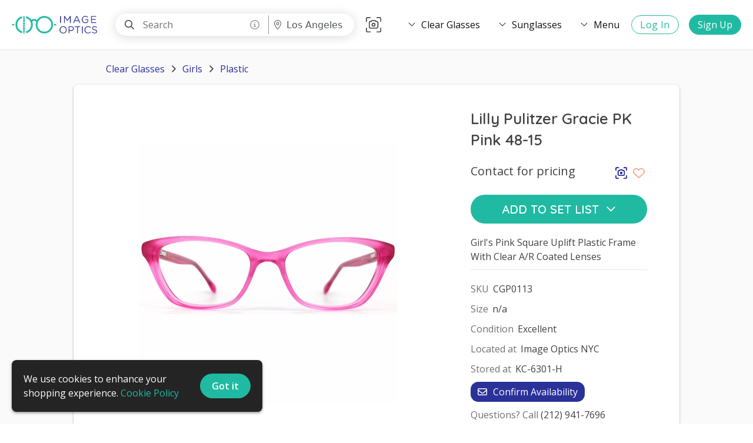

--- FILE ---
content_type: text/html; charset=utf-8
request_url: https://imageoptics.com/item/BWdv6mxOH1YeZbD11nm0
body_size: 14192
content:
<!DOCTYPE html><html lang="en"><head><meta charSet="utf-8"/><meta name="viewport" content="width=device-width,initial-scale=1,maximum-scale=5"/><title>Lilly Pulitzer Gracie PK Pink 48-15 | Weekly Rental in Ridgewood | Image Optics NYC</title><meta property="og:title" content="Lilly Pulitzer Gracie PK Pink 48-15 | Weekly Rental in Ridgewood | Image Optics NYC"/><link rel="canonical" href="https://imageoptics.com/item/BWdv6mxOH1YeZbD11nm0"/><meta property="og:url" content="https://imageoptics.com/item/BWdv6mxOH1YeZbD11nm0"/><meta name="description" content="Girl&#x27;s Pink Square Uplift Plastic Frame With Clear A/R Coated Lenses"/><meta property="og:description" content="Girl&#x27;s Pink Square Uplift Plastic Frame With Clear A/R Coated Lenses"/><meta property="og:image" content="https://cdn.propcart.com/thumbnails/large_440_bwdv6mxoh1yezbd11nm0_1626375744532.jpg"/><link rel="image_src" href="https://cdn.propcart.com/thumbnails/large_440_bwdv6mxoh1yezbd11nm0_1626375744532.jpg"/><meta property="og:type" content="product.item"/><link rel="stylesheet"/><style></style><meta name="next-head-count" content="13"/><meta name="theme-color" content="#ffffff"/><meta name="robots" content="index, follow"/><meta name="generator" content="Propcart Pro"/><link rel="preconnect" href="https://storage.googleapis.com" crossorigin="anonymous"/><link rel="preconnect" href="https://cdn.propcart.com.com" crossorigin="anonymous"/><link rel="preconnect" href="https://www.google.com" crossorigin="anonymous"/><link rel="preconnect" href="https://www.gstatic.com" crossorigin="anonymous"/><link rel="preconnect" href="https://www.google-analytics.com" crossorigin="anonymous"/><link rel="preconnect" href="https://firestore.googleapis.com" crossorigin="anonymous"/><link rel="preload" href="https://cdn.propcart.com/49xYaQInGipeYoQ6wSjs/public/notification.html" crossorigin="anonymous" as="fetch" fetchpriority="high"/><link rel="icon" href="https://cdn.propcart.com/49xYaQInGipeYoQ6wSjs/public/favicon-32x32-q5vfph.png"/><meta property="og:site_name" content="Image Optics"/><meta property="og:locale" content="en"/><link rel="apple-touch-icon" sizes="232x232" href="https://cdn.propcart.com/thumbnails/medium_232_49xYaQInGipeYoQ6wSjs_1652620601317.jpg"/><meta name="application-name" content="Image Optics"/><meta name="apple-mobile-web-app-title" content="Image Optics"/><meta name="apple-mobile-web-app-capable" content="yes"/><meta name="mobile-web-app-capable" content="yes"/><script>if ( navigator.appName.indexOf('Internet Explorer') != -1 || navigator.userAgent.indexOf('MSIE') != -1 || navigator.userAgent.indexOf('Edge/12') != -1 || navigator.userAgent.indexOf('Trident') != -1) { window.location = '/unsupported-browser.html';}</script><meta name="msapplication-TileColor" content="#2b5797"/><meta name="theme-color" content="#ffffff"/><link rel="preconnect" href="https://fonts.gstatic.com" crossorigin /><link rel="preload" href="/_next/static/css/238e912b33518f50.css" as="style"/><link rel="stylesheet" href="/_next/static/css/238e912b33518f50.css" data-n-g=""/><link rel="preload" href="/_next/static/css/eabd1d40d5ebc645.css" as="style"/><link rel="stylesheet" href="/_next/static/css/eabd1d40d5ebc645.css" data-n-p=""/><link rel="preload" href="/_next/static/css/238da3254d32abe1.css" as="style"/><link rel="stylesheet" href="/_next/static/css/238da3254d32abe1.css"/><link rel="preload" href="/_next/static/css/c95f41a36db10fc6.css" as="style"/><link rel="stylesheet" href="/_next/static/css/c95f41a36db10fc6.css"/><noscript data-n-css=""></noscript><script defer="" nomodule="" src="/_next/static/chunks/polyfills-c67a75d1b6f99dc8.js"></script><script defer="" src="/_next/static/chunks/4511-bbca656bdcf74bb1.js"></script><script defer="" src="/_next/static/chunks/878.c94639da34d4e6c9.js"></script><script defer="" src="/_next/static/chunks/4424-5b1466f3d8c695c9.js"></script><script defer="" src="/_next/static/chunks/5183.b33ae8b1ef760194.js"></script><script defer="" src="/_next/static/chunks/68.23ec5971a63d18bf.js"></script><script defer="" src="/_next/static/chunks/3409.c6498725557e185d.js"></script><script defer="" src="/_next/static/chunks/3599.6a707929b5e845c8.js"></script><script defer="" src="/_next/static/chunks/2283.d5b2491d99caf221.js"></script><script src="/_next/static/chunks/webpack-ffd7be03461acc0e.js" defer=""></script><script src="/_next/static/chunks/framework-45ce3d09104a2cae.js" defer=""></script><script src="/_next/static/chunks/main-a8876dd4064103ab.js" defer=""></script><script src="/_next/static/chunks/pages/_app-0cdc230075f3ee96.js" defer=""></script><script src="/_next/static/chunks/2550-2da83bfc4878444f.js" defer=""></script><script src="/_next/static/chunks/212-41a2223b0823d08a.js" defer=""></script><script src="/_next/static/chunks/4326-f6216d0123299356.js" defer=""></script><script src="/_next/static/chunks/10-c4e35d49233e09df.js" defer=""></script><script src="/_next/static/chunks/7570-2673eb8c85a2ab40.js" defer=""></script><script src="/_next/static/chunks/3467-4128bb518b6000ca.js" defer=""></script><script src="/_next/static/chunks/9885-c9dc5985eafc9a61.js" defer=""></script><script src="/_next/static/chunks/5958-b4e74b62372a8ba5.js" defer=""></script><script src="/_next/static/chunks/1383-291de421f3c16ac2.js" defer=""></script><script src="/_next/static/chunks/5716-872fc1d4d1a4d0b8.js" defer=""></script><script src="/_next/static/chunks/6312-a282919045cca50e.js" defer=""></script><script src="/_next/static/chunks/2379-a8244fa1927edcc9.js" defer=""></script><script src="/_next/static/chunks/6178-1a40dbe14abcac6b.js" defer=""></script><script src="/_next/static/chunks/3795-29ec08c9ca2407f0.js" defer=""></script><script src="/_next/static/chunks/7541-99258e28ae835690.js" defer=""></script><script src="/_next/static/chunks/pages/item/%5BitemId%5D-6dca0889392e4e1d.js" defer=""></script><script src="/_next/static/XUKODrvjiG9w0VXk3eJDJ/_buildManifest.js" defer=""></script><script src="/_next/static/XUKODrvjiG9w0VXk3eJDJ/_ssgManifest.js" defer=""></script><style data-styled="" data-styled-version="5.3.11">.ePMmjd{background-color:transparent;border-radius:var(--ctaBorderRadius);border:0;color:var(--neutral0);padding:10px 20px;text-align:center;-webkit-transition:all 0.2s;transition:all 0.2s;}/*!sc*/
.ePMmjd:disabled,.ePMmjd:hover:disabled{cursor:not-allowed;background-color:var(--disabled);color:var(--disabledColor);}/*!sc*/
@media (max-width:480px){.ePMmjd{padding:8px 16px;}}/*!sc*/
data-styled.g1[id="sc-13it5jy-0"]{content:"ePMmjd,"}/*!sc*/
.dHRrhr{background-color:var(--primary);border-radius:calc(var(--ctaBorderRadius) / 2);color:var(--btn-primary-color);font-size:1em;padding:6px 12px;-webkit-transition:all 0.2s;transition:all 0.2s;}/*!sc*/
.dHRrhr:hover{background-color:var(--hoverPrimary);}/*!sc*/
data-styled.g4[id="sc-13it5jy-3"]{content:"dHRrhr,"}/*!sc*/
.jXSU{background-color:var(--secondary);color:var(--btn-secondary-color);font-weight:600;}/*!sc*/
.jXSU:hover{background-color:var(--hoverSecondary);}/*!sc*/
data-styled.g7[id="sc-13it5jy-6"]{content:"jXSU,"}/*!sc*/
.kmDPZl{display:block;font-size:1.25em;margin:20px auto;max-width:480px;padding:12px 20px;width:100%;}/*!sc*/
data-styled.g8[id="sc-13it5jy-7"]{content:"kmDPZl,"}/*!sc*/
.fLLEvP{-webkit-align-items:center;-webkit-box-align:center;-ms-flex-align:center;align-items:center;background-color:var(--neutral0);display:-webkit-box;display:-webkit-flex;display:-ms-flexbox;display:flex;-webkit-box-pack:justify;-webkit-justify-content:space-between;-ms-flex-pack:justify;justify-content:space-between;margin:0 auto;max-width:1825px;min-height:64px;padding:15px 20px;}/*!sc*/
@media (max-width:480px){.fLLEvP{padding:10px 20px;}}/*!sc*/
data-styled.g23[id="sc-1th1ztv-0"]{content:"fLLEvP,"}/*!sc*/
.dqCFfg{display:-webkit-box;display:-webkit-flex;display:-ms-flexbox;display:flex;-webkit-align-items:center;-webkit-box-align:center;-ms-flex-align:center;align-items:center;white-space:nowrap;}/*!sc*/
@media (max-width:768px){.dqCFfg{display:none;}}/*!sc*/
data-styled.g24[id="sc-1th1ztv-1"]{content:"dqCFfg,"}/*!sc*/
.dPJQZL{width:auto;height:50px;margin-right:10px;}/*!sc*/
@media (max-width:480px){.dPJQZL{display:block;}}/*!sc*/
data-styled.g29[id="sc-1th1ztv-6"]{content:"dPJQZL,"}/*!sc*/
.pXgId{color:var(--neutral50);cursor:help;display:inline-block;float:right;padding:0 5px;-webkit-transition:color 0.3s;transition:color 0.3s;}/*!sc*/
.pXgId:hover{color:var(--neutral60);}/*!sc*/
data-styled.g30[id="sc-famiop-0"]{content:"pXgId,"}/*!sc*/
.wNDcH{max-width:100vw;min-height:calc(100vh - var(--headroomOffset));}/*!sc*/
data-styled.g41[id="sc-bicjn-10"]{content:"wNDcH,"}/*!sc*/
.cBMveO{grid-area:title;}/*!sc*/
.cEAiHu{grid-area:right;}/*!sc*/
data-styled.g48[id="sc-bicjn-17"]{content:"cBMveO,cEAiHu,"}/*!sc*/
.duxvXC{background-color:var(--neutral5);border-top:1px solid var(--border);display:-webkit-box;display:-webkit-flex;display:-ms-flexbox;display:flex;-webkit-flex-direction:column;-ms-flex-direction:column;flex-direction:column;min-height:inherit;padding:20px;}/*!sc*/
@media (max-width:768px){.duxvXC{padding:20px 0 0 0;}}/*!sc*/
@media (max-width:480px){.duxvXC{background:unset;border-top:unset;}}/*!sc*/
data-styled.g59[id="sc-bicjn-28"]{content:"duxvXC,"}/*!sc*/
.DvbGK{border-radius:8px;box-shadow:var(--boxShadow);margin:auto;}/*!sc*/
@media (max-width:768px){.DvbGK{border-radius:0;}}/*!sc*/
@media (max-width:480px){.DvbGK{border:unset;margin-top:0;}}/*!sc*/
data-styled.g60[id="sc-bicjn-29"]{content:"DvbGK,"}/*!sc*/
.dmMLpD{background:none;border:none;padding:0 4px;}/*!sc*/
data-styled.g131[id="sc-kvw1tk-0"]{content:"dmMLpD,"}/*!sc*/
.dQDmfh{font-size:1.25em;color:var(--heartRed);opacity:0.6;-webkit-transition:opacity 0.3s;transition:opacity 0.3s;}/*!sc*/
.sc-kvw1tk-0:hover .sc-kvw1tk-1{opacity:1;}/*!sc*/
data-styled.g132[id="sc-kvw1tk-1"]{content:"dQDmfh,"}/*!sc*/
.cwRKYl{-webkit-align-items:center;-webkit-box-align:center;-ms-flex-align:center;align-items:center;display:-webkit-inline-box;display:-webkit-inline-flex;display:-ms-inline-flexbox;display:inline-flex;font-size:1.125em;height:30px;-webkit-box-pack:center;-webkit-justify-content:center;-ms-flex-pack:center;justify-content:center;width:30px;border-radius:var(--ctaBorderRadius);color:var(--neutral50);-webkit-transition:color 0.3s,background-color 0.3s;transition:color 0.3s,background-color 0.3s;}/*!sc*/
.cwRKYl:hover{color:var(--neutral60);background-color:var(--neutral20);}/*!sc*/
data-styled.g134[id="sc-kvw1tk-3"]{content:"cwRKYl,"}/*!sc*/
.cXSXwY{color:var(--neutral60);}/*!sc*/
data-styled.g137[id="sc-1bxudqy-0"]{content:"cXSXwY,"}/*!sc*/
.dfoQOO{color:var(--neutral80);padding-left:3px;}/*!sc*/
data-styled.g138[id="sc-1bxudqy-1"]{content:"dfoQOO,"}/*!sc*/
.gVaeJA{color:var(--neutral80);}/*!sc*/
data-styled.g139[id="sc-1bxudqy-2"]{content:"gVaeJA,"}/*!sc*/
.yNeG{color:var(--neutral80);grid-area:desc;margin-bottom:20px;overflow-wrap:break-word;padding-bottom:10px;white-space:pre-wrap;}/*!sc*/
data-styled.g140[id="sc-1bxudqy-3"]{content:"yNeG,"}/*!sc*/
.cjcICU{font-size:26px;padding:0 0 20px;overflow-wrap:break-word;margin:0;}/*!sc*/
data-styled.g146[id="sc-1bbjrgi-1"]{content:"cjcICU,"}/*!sc*/
.gmDWDq{font-size:20px;color:var(--neutral80);margin:0px;}/*!sc*/
data-styled.g147[id="sc-1bbjrgi-2"]{content:"gmDWDq,"}/*!sc*/
.fPqolN{display:-webkit-box;display:-webkit-flex;display:-ms-flexbox;display:flex;-webkit-box-pack:justify;-webkit-justify-content:space-between;-ms-flex-pack:justify;justify-content:space-between;}/*!sc*/
data-styled.g148[id="sc-1bbjrgi-3"]{content:"fPqolN,"}/*!sc*/
.cgafzT{border-bottom:1px solid var(--border);color:var(--neutral60);margin:23px 0 8px;padding-bottom:5px;}/*!sc*/
data-styled.g149[id="sc-1bbjrgi-4"]{content:"cgafzT,"}/*!sc*/
.bobbEP{color:var(--neutral80);display:inline-block;margin-right:15px;padding:2px 0;white-space:nowrap;}/*!sc*/
@media (max-width:480px){.bobbEP{padding:4px;}}/*!sc*/
data-styled.g151[id="sc-1bbjrgi-6"]{content:"bobbEP,"}/*!sc*/
.eIlcjI{grid-area:lower;min-height:195px;}/*!sc*/
@media (max-width:620px){.eIlcjI{min-height:unset;max-width:calc(100vw - 40px);}}/*!sc*/
data-styled.g152[id="sc-1bbjrgi-7"]{content:"eIlcjI,"}/*!sc*/
.gzEZip{grid-area:details;opacity:1;pointer-events:unset;}/*!sc*/
data-styled.g155[id="sc-1bbjrgi-10"]{content:"gzEZip,"}/*!sc*/
.kygvJY{display:-webkit-box;display:-webkit-flex;display:-ms-flexbox;display:flex;-webkit-box-pack:normal;-webkit-justify-content:normal;-ms-flex-pack:normal;justify-content:normal;}/*!sc*/
@media (max-width:480px){.kygvJY{-webkit-box-pack:justify;-webkit-justify-content:space-between;-ms-flex-pack:justify;justify-content:space-between;margin:5px 20px;}}/*!sc*/
.kygvJY > button{margin-right:25px;}/*!sc*/
@media (max-width:480px){.kygvJY > button{margin-right:unset;}}/*!sc*/
data-styled.g156[id="sc-1bbjrgi-11"]{content:"kygvJY,"}/*!sc*/
.kAvUcY{-webkit-align-items:center;-webkit-box-align:center;-ms-flex-align:center;align-items:center;display:-webkit-inline-box;display:-webkit-inline-flex;display:-ms-inline-flexbox;display:inline-flex;font-size:18px;height:30px;-webkit-box-pack:center;-webkit-justify-content:center;-ms-flex-pack:center;justify-content:center;margin-right:25px;width:30px;border-radius:var(--ctaBorderRadius);color:var(--neutral50);-webkit-transition:color 0.3s,background-color 0.3s;transition:color 0.3s,background-color 0.3s;}/*!sc*/
.kAvUcY:hover{color:var(--neutral60);background-color:var(--neutral20);}/*!sc*/
data-styled.g160[id="sc-1bbjrgi-15"]{content:"kAvUcY,"}/*!sc*/
</style><style data-href="https://fonts.googleapis.com/css2?family=Quicksand:wght@300;400;500;600&family=Open+Sans:wght@300;400;600&display=swap">@font-face{font-family:'Open Sans';font-style:normal;font-weight:300;font-stretch:normal;font-display:swap;src:url(https://fonts.gstatic.com/l/font?kit=memSYaGs126MiZpBA-UvWbX2vVnXBbObj2OVZyOOSr4dVJWUgsiH0C4k&skey=62c1cbfccc78b4b2&v=v44) format('woff')}@font-face{font-family:'Open Sans';font-style:normal;font-weight:400;font-stretch:normal;font-display:swap;src:url(https://fonts.gstatic.com/l/font?kit=memSYaGs126MiZpBA-UvWbX2vVnXBbObj2OVZyOOSr4dVJWUgsjZ0C4k&skey=62c1cbfccc78b4b2&v=v44) format('woff')}@font-face{font-family:'Open Sans';font-style:normal;font-weight:600;font-stretch:normal;font-display:swap;src:url(https://fonts.gstatic.com/l/font?kit=memSYaGs126MiZpBA-UvWbX2vVnXBbObj2OVZyOOSr4dVJWUgsgH1y4k&skey=62c1cbfccc78b4b2&v=v44) format('woff')}@font-face{font-family:'Quicksand';font-style:normal;font-weight:300;font-display:swap;src:url(https://fonts.gstatic.com/l/font?kit=6xK-dSZaM9iE8KbpRA_LJ3z8mH9BOJvgkKEo18I&skey=c01f11fa5439d932&v=v37) format('woff')}@font-face{font-family:'Quicksand';font-style:normal;font-weight:400;font-display:swap;src:url(https://fonts.gstatic.com/l/font?kit=6xK-dSZaM9iE8KbpRA_LJ3z8mH9BOJvgkP8o18I&skey=c01f11fa5439d932&v=v37) format('woff')}@font-face{font-family:'Quicksand';font-style:normal;font-weight:500;font-display:swap;src:url(https://fonts.gstatic.com/l/font?kit=6xK-dSZaM9iE8KbpRA_LJ3z8mH9BOJvgkM0o18I&skey=c01f11fa5439d932&v=v37) format('woff')}@font-face{font-family:'Quicksand';font-style:normal;font-weight:600;font-display:swap;src:url(https://fonts.gstatic.com/l/font?kit=6xK-dSZaM9iE8KbpRA_LJ3z8mH9BOJvgkCEv18I&skey=c01f11fa5439d932&v=v37) format('woff')}@font-face{font-family:'Open Sans';font-style:normal;font-weight:300;font-stretch:100%;font-display:swap;src:url(https://fonts.gstatic.com/s/opensans/v44/memvYaGs126MiZpBA-UvWbX2vVnXBbObj2OVTSKmu0SC55K5gw.woff2) format('woff2');unicode-range:U+0460-052F,U+1C80-1C8A,U+20B4,U+2DE0-2DFF,U+A640-A69F,U+FE2E-FE2F}@font-face{font-family:'Open Sans';font-style:normal;font-weight:300;font-stretch:100%;font-display:swap;src:url(https://fonts.gstatic.com/s/opensans/v44/memvYaGs126MiZpBA-UvWbX2vVnXBbObj2OVTSumu0SC55K5gw.woff2) format('woff2');unicode-range:U+0301,U+0400-045F,U+0490-0491,U+04B0-04B1,U+2116}@font-face{font-family:'Open Sans';font-style:normal;font-weight:300;font-stretch:100%;font-display:swap;src:url(https://fonts.gstatic.com/s/opensans/v44/memvYaGs126MiZpBA-UvWbX2vVnXBbObj2OVTSOmu0SC55K5gw.woff2) format('woff2');unicode-range:U+1F00-1FFF}@font-face{font-family:'Open Sans';font-style:normal;font-weight:300;font-stretch:100%;font-display:swap;src:url(https://fonts.gstatic.com/s/opensans/v44/memvYaGs126MiZpBA-UvWbX2vVnXBbObj2OVTSymu0SC55K5gw.woff2) format('woff2');unicode-range:U+0370-0377,U+037A-037F,U+0384-038A,U+038C,U+038E-03A1,U+03A3-03FF}@font-face{font-family:'Open Sans';font-style:normal;font-weight:300;font-stretch:100%;font-display:swap;src:url(https://fonts.gstatic.com/s/opensans/v44/memvYaGs126MiZpBA-UvWbX2vVnXBbObj2OVTS2mu0SC55K5gw.woff2) format('woff2');unicode-range:U+0307-0308,U+0590-05FF,U+200C-2010,U+20AA,U+25CC,U+FB1D-FB4F}@font-face{font-family:'Open Sans';font-style:normal;font-weight:300;font-stretch:100%;font-display:swap;src:url(https://fonts.gstatic.com/s/opensans/v44/memvYaGs126MiZpBA-UvWbX2vVnXBbObj2OVTVOmu0SC55K5gw.woff2) format('woff2');unicode-range:U+0302-0303,U+0305,U+0307-0308,U+0310,U+0312,U+0315,U+031A,U+0326-0327,U+032C,U+032F-0330,U+0332-0333,U+0338,U+033A,U+0346,U+034D,U+0391-03A1,U+03A3-03A9,U+03B1-03C9,U+03D1,U+03D5-03D6,U+03F0-03F1,U+03F4-03F5,U+2016-2017,U+2034-2038,U+203C,U+2040,U+2043,U+2047,U+2050,U+2057,U+205F,U+2070-2071,U+2074-208E,U+2090-209C,U+20D0-20DC,U+20E1,U+20E5-20EF,U+2100-2112,U+2114-2115,U+2117-2121,U+2123-214F,U+2190,U+2192,U+2194-21AE,U+21B0-21E5,U+21F1-21F2,U+21F4-2211,U+2213-2214,U+2216-22FF,U+2308-230B,U+2310,U+2319,U+231C-2321,U+2336-237A,U+237C,U+2395,U+239B-23B7,U+23D0,U+23DC-23E1,U+2474-2475,U+25AF,U+25B3,U+25B7,U+25BD,U+25C1,U+25CA,U+25CC,U+25FB,U+266D-266F,U+27C0-27FF,U+2900-2AFF,U+2B0E-2B11,U+2B30-2B4C,U+2BFE,U+3030,U+FF5B,U+FF5D,U+1D400-1D7FF,U+1EE00-1EEFF}@font-face{font-family:'Open Sans';font-style:normal;font-weight:300;font-stretch:100%;font-display:swap;src:url(https://fonts.gstatic.com/s/opensans/v44/memvYaGs126MiZpBA-UvWbX2vVnXBbObj2OVTUGmu0SC55K5gw.woff2) format('woff2');unicode-range:U+0001-000C,U+000E-001F,U+007F-009F,U+20DD-20E0,U+20E2-20E4,U+2150-218F,U+2190,U+2192,U+2194-2199,U+21AF,U+21E6-21F0,U+21F3,U+2218-2219,U+2299,U+22C4-22C6,U+2300-243F,U+2440-244A,U+2460-24FF,U+25A0-27BF,U+2800-28FF,U+2921-2922,U+2981,U+29BF,U+29EB,U+2B00-2BFF,U+4DC0-4DFF,U+FFF9-FFFB,U+10140-1018E,U+10190-1019C,U+101A0,U+101D0-101FD,U+102E0-102FB,U+10E60-10E7E,U+1D2C0-1D2D3,U+1D2E0-1D37F,U+1F000-1F0FF,U+1F100-1F1AD,U+1F1E6-1F1FF,U+1F30D-1F30F,U+1F315,U+1F31C,U+1F31E,U+1F320-1F32C,U+1F336,U+1F378,U+1F37D,U+1F382,U+1F393-1F39F,U+1F3A7-1F3A8,U+1F3AC-1F3AF,U+1F3C2,U+1F3C4-1F3C6,U+1F3CA-1F3CE,U+1F3D4-1F3E0,U+1F3ED,U+1F3F1-1F3F3,U+1F3F5-1F3F7,U+1F408,U+1F415,U+1F41F,U+1F426,U+1F43F,U+1F441-1F442,U+1F444,U+1F446-1F449,U+1F44C-1F44E,U+1F453,U+1F46A,U+1F47D,U+1F4A3,U+1F4B0,U+1F4B3,U+1F4B9,U+1F4BB,U+1F4BF,U+1F4C8-1F4CB,U+1F4D6,U+1F4DA,U+1F4DF,U+1F4E3-1F4E6,U+1F4EA-1F4ED,U+1F4F7,U+1F4F9-1F4FB,U+1F4FD-1F4FE,U+1F503,U+1F507-1F50B,U+1F50D,U+1F512-1F513,U+1F53E-1F54A,U+1F54F-1F5FA,U+1F610,U+1F650-1F67F,U+1F687,U+1F68D,U+1F691,U+1F694,U+1F698,U+1F6AD,U+1F6B2,U+1F6B9-1F6BA,U+1F6BC,U+1F6C6-1F6CF,U+1F6D3-1F6D7,U+1F6E0-1F6EA,U+1F6F0-1F6F3,U+1F6F7-1F6FC,U+1F700-1F7FF,U+1F800-1F80B,U+1F810-1F847,U+1F850-1F859,U+1F860-1F887,U+1F890-1F8AD,U+1F8B0-1F8BB,U+1F8C0-1F8C1,U+1F900-1F90B,U+1F93B,U+1F946,U+1F984,U+1F996,U+1F9E9,U+1FA00-1FA6F,U+1FA70-1FA7C,U+1FA80-1FA89,U+1FA8F-1FAC6,U+1FACE-1FADC,U+1FADF-1FAE9,U+1FAF0-1FAF8,U+1FB00-1FBFF}@font-face{font-family:'Open Sans';font-style:normal;font-weight:300;font-stretch:100%;font-display:swap;src:url(https://fonts.gstatic.com/s/opensans/v44/memvYaGs126MiZpBA-UvWbX2vVnXBbObj2OVTSCmu0SC55K5gw.woff2) format('woff2');unicode-range:U+0102-0103,U+0110-0111,U+0128-0129,U+0168-0169,U+01A0-01A1,U+01AF-01B0,U+0300-0301,U+0303-0304,U+0308-0309,U+0323,U+0329,U+1EA0-1EF9,U+20AB}@font-face{font-family:'Open Sans';font-style:normal;font-weight:300;font-stretch:100%;font-display:swap;src:url(https://fonts.gstatic.com/s/opensans/v44/memvYaGs126MiZpBA-UvWbX2vVnXBbObj2OVTSGmu0SC55K5gw.woff2) format('woff2');unicode-range:U+0100-02BA,U+02BD-02C5,U+02C7-02CC,U+02CE-02D7,U+02DD-02FF,U+0304,U+0308,U+0329,U+1D00-1DBF,U+1E00-1E9F,U+1EF2-1EFF,U+2020,U+20A0-20AB,U+20AD-20C0,U+2113,U+2C60-2C7F,U+A720-A7FF}@font-face{font-family:'Open Sans';font-style:normal;font-weight:300;font-stretch:100%;font-display:swap;src:url(https://fonts.gstatic.com/s/opensans/v44/memvYaGs126MiZpBA-UvWbX2vVnXBbObj2OVTS-mu0SC55I.woff2) format('woff2');unicode-range:U+0000-00FF,U+0131,U+0152-0153,U+02BB-02BC,U+02C6,U+02DA,U+02DC,U+0304,U+0308,U+0329,U+2000-206F,U+20AC,U+2122,U+2191,U+2193,U+2212,U+2215,U+FEFF,U+FFFD}@font-face{font-family:'Open Sans';font-style:normal;font-weight:400;font-stretch:100%;font-display:swap;src:url(https://fonts.gstatic.com/s/opensans/v44/memvYaGs126MiZpBA-UvWbX2vVnXBbObj2OVTSKmu0SC55K5gw.woff2) format('woff2');unicode-range:U+0460-052F,U+1C80-1C8A,U+20B4,U+2DE0-2DFF,U+A640-A69F,U+FE2E-FE2F}@font-face{font-family:'Open Sans';font-style:normal;font-weight:400;font-stretch:100%;font-display:swap;src:url(https://fonts.gstatic.com/s/opensans/v44/memvYaGs126MiZpBA-UvWbX2vVnXBbObj2OVTSumu0SC55K5gw.woff2) format('woff2');unicode-range:U+0301,U+0400-045F,U+0490-0491,U+04B0-04B1,U+2116}@font-face{font-family:'Open Sans';font-style:normal;font-weight:400;font-stretch:100%;font-display:swap;src:url(https://fonts.gstatic.com/s/opensans/v44/memvYaGs126MiZpBA-UvWbX2vVnXBbObj2OVTSOmu0SC55K5gw.woff2) format('woff2');unicode-range:U+1F00-1FFF}@font-face{font-family:'Open Sans';font-style:normal;font-weight:400;font-stretch:100%;font-display:swap;src:url(https://fonts.gstatic.com/s/opensans/v44/memvYaGs126MiZpBA-UvWbX2vVnXBbObj2OVTSymu0SC55K5gw.woff2) format('woff2');unicode-range:U+0370-0377,U+037A-037F,U+0384-038A,U+038C,U+038E-03A1,U+03A3-03FF}@font-face{font-family:'Open Sans';font-style:normal;font-weight:400;font-stretch:100%;font-display:swap;src:url(https://fonts.gstatic.com/s/opensans/v44/memvYaGs126MiZpBA-UvWbX2vVnXBbObj2OVTS2mu0SC55K5gw.woff2) format('woff2');unicode-range:U+0307-0308,U+0590-05FF,U+200C-2010,U+20AA,U+25CC,U+FB1D-FB4F}@font-face{font-family:'Open Sans';font-style:normal;font-weight:400;font-stretch:100%;font-display:swap;src:url(https://fonts.gstatic.com/s/opensans/v44/memvYaGs126MiZpBA-UvWbX2vVnXBbObj2OVTVOmu0SC55K5gw.woff2) format('woff2');unicode-range:U+0302-0303,U+0305,U+0307-0308,U+0310,U+0312,U+0315,U+031A,U+0326-0327,U+032C,U+032F-0330,U+0332-0333,U+0338,U+033A,U+0346,U+034D,U+0391-03A1,U+03A3-03A9,U+03B1-03C9,U+03D1,U+03D5-03D6,U+03F0-03F1,U+03F4-03F5,U+2016-2017,U+2034-2038,U+203C,U+2040,U+2043,U+2047,U+2050,U+2057,U+205F,U+2070-2071,U+2074-208E,U+2090-209C,U+20D0-20DC,U+20E1,U+20E5-20EF,U+2100-2112,U+2114-2115,U+2117-2121,U+2123-214F,U+2190,U+2192,U+2194-21AE,U+21B0-21E5,U+21F1-21F2,U+21F4-2211,U+2213-2214,U+2216-22FF,U+2308-230B,U+2310,U+2319,U+231C-2321,U+2336-237A,U+237C,U+2395,U+239B-23B7,U+23D0,U+23DC-23E1,U+2474-2475,U+25AF,U+25B3,U+25B7,U+25BD,U+25C1,U+25CA,U+25CC,U+25FB,U+266D-266F,U+27C0-27FF,U+2900-2AFF,U+2B0E-2B11,U+2B30-2B4C,U+2BFE,U+3030,U+FF5B,U+FF5D,U+1D400-1D7FF,U+1EE00-1EEFF}@font-face{font-family:'Open Sans';font-style:normal;font-weight:400;font-stretch:100%;font-display:swap;src:url(https://fonts.gstatic.com/s/opensans/v44/memvYaGs126MiZpBA-UvWbX2vVnXBbObj2OVTUGmu0SC55K5gw.woff2) format('woff2');unicode-range:U+0001-000C,U+000E-001F,U+007F-009F,U+20DD-20E0,U+20E2-20E4,U+2150-218F,U+2190,U+2192,U+2194-2199,U+21AF,U+21E6-21F0,U+21F3,U+2218-2219,U+2299,U+22C4-22C6,U+2300-243F,U+2440-244A,U+2460-24FF,U+25A0-27BF,U+2800-28FF,U+2921-2922,U+2981,U+29BF,U+29EB,U+2B00-2BFF,U+4DC0-4DFF,U+FFF9-FFFB,U+10140-1018E,U+10190-1019C,U+101A0,U+101D0-101FD,U+102E0-102FB,U+10E60-10E7E,U+1D2C0-1D2D3,U+1D2E0-1D37F,U+1F000-1F0FF,U+1F100-1F1AD,U+1F1E6-1F1FF,U+1F30D-1F30F,U+1F315,U+1F31C,U+1F31E,U+1F320-1F32C,U+1F336,U+1F378,U+1F37D,U+1F382,U+1F393-1F39F,U+1F3A7-1F3A8,U+1F3AC-1F3AF,U+1F3C2,U+1F3C4-1F3C6,U+1F3CA-1F3CE,U+1F3D4-1F3E0,U+1F3ED,U+1F3F1-1F3F3,U+1F3F5-1F3F7,U+1F408,U+1F415,U+1F41F,U+1F426,U+1F43F,U+1F441-1F442,U+1F444,U+1F446-1F449,U+1F44C-1F44E,U+1F453,U+1F46A,U+1F47D,U+1F4A3,U+1F4B0,U+1F4B3,U+1F4B9,U+1F4BB,U+1F4BF,U+1F4C8-1F4CB,U+1F4D6,U+1F4DA,U+1F4DF,U+1F4E3-1F4E6,U+1F4EA-1F4ED,U+1F4F7,U+1F4F9-1F4FB,U+1F4FD-1F4FE,U+1F503,U+1F507-1F50B,U+1F50D,U+1F512-1F513,U+1F53E-1F54A,U+1F54F-1F5FA,U+1F610,U+1F650-1F67F,U+1F687,U+1F68D,U+1F691,U+1F694,U+1F698,U+1F6AD,U+1F6B2,U+1F6B9-1F6BA,U+1F6BC,U+1F6C6-1F6CF,U+1F6D3-1F6D7,U+1F6E0-1F6EA,U+1F6F0-1F6F3,U+1F6F7-1F6FC,U+1F700-1F7FF,U+1F800-1F80B,U+1F810-1F847,U+1F850-1F859,U+1F860-1F887,U+1F890-1F8AD,U+1F8B0-1F8BB,U+1F8C0-1F8C1,U+1F900-1F90B,U+1F93B,U+1F946,U+1F984,U+1F996,U+1F9E9,U+1FA00-1FA6F,U+1FA70-1FA7C,U+1FA80-1FA89,U+1FA8F-1FAC6,U+1FACE-1FADC,U+1FADF-1FAE9,U+1FAF0-1FAF8,U+1FB00-1FBFF}@font-face{font-family:'Open Sans';font-style:normal;font-weight:400;font-stretch:100%;font-display:swap;src:url(https://fonts.gstatic.com/s/opensans/v44/memvYaGs126MiZpBA-UvWbX2vVnXBbObj2OVTSCmu0SC55K5gw.woff2) format('woff2');unicode-range:U+0102-0103,U+0110-0111,U+0128-0129,U+0168-0169,U+01A0-01A1,U+01AF-01B0,U+0300-0301,U+0303-0304,U+0308-0309,U+0323,U+0329,U+1EA0-1EF9,U+20AB}@font-face{font-family:'Open Sans';font-style:normal;font-weight:400;font-stretch:100%;font-display:swap;src:url(https://fonts.gstatic.com/s/opensans/v44/memvYaGs126MiZpBA-UvWbX2vVnXBbObj2OVTSGmu0SC55K5gw.woff2) format('woff2');unicode-range:U+0100-02BA,U+02BD-02C5,U+02C7-02CC,U+02CE-02D7,U+02DD-02FF,U+0304,U+0308,U+0329,U+1D00-1DBF,U+1E00-1E9F,U+1EF2-1EFF,U+2020,U+20A0-20AB,U+20AD-20C0,U+2113,U+2C60-2C7F,U+A720-A7FF}@font-face{font-family:'Open Sans';font-style:normal;font-weight:400;font-stretch:100%;font-display:swap;src:url(https://fonts.gstatic.com/s/opensans/v44/memvYaGs126MiZpBA-UvWbX2vVnXBbObj2OVTS-mu0SC55I.woff2) format('woff2');unicode-range:U+0000-00FF,U+0131,U+0152-0153,U+02BB-02BC,U+02C6,U+02DA,U+02DC,U+0304,U+0308,U+0329,U+2000-206F,U+20AC,U+2122,U+2191,U+2193,U+2212,U+2215,U+FEFF,U+FFFD}@font-face{font-family:'Open Sans';font-style:normal;font-weight:600;font-stretch:100%;font-display:swap;src:url(https://fonts.gstatic.com/s/opensans/v44/memvYaGs126MiZpBA-UvWbX2vVnXBbObj2OVTSKmu0SC55K5gw.woff2) format('woff2');unicode-range:U+0460-052F,U+1C80-1C8A,U+20B4,U+2DE0-2DFF,U+A640-A69F,U+FE2E-FE2F}@font-face{font-family:'Open Sans';font-style:normal;font-weight:600;font-stretch:100%;font-display:swap;src:url(https://fonts.gstatic.com/s/opensans/v44/memvYaGs126MiZpBA-UvWbX2vVnXBbObj2OVTSumu0SC55K5gw.woff2) format('woff2');unicode-range:U+0301,U+0400-045F,U+0490-0491,U+04B0-04B1,U+2116}@font-face{font-family:'Open Sans';font-style:normal;font-weight:600;font-stretch:100%;font-display:swap;src:url(https://fonts.gstatic.com/s/opensans/v44/memvYaGs126MiZpBA-UvWbX2vVnXBbObj2OVTSOmu0SC55K5gw.woff2) format('woff2');unicode-range:U+1F00-1FFF}@font-face{font-family:'Open Sans';font-style:normal;font-weight:600;font-stretch:100%;font-display:swap;src:url(https://fonts.gstatic.com/s/opensans/v44/memvYaGs126MiZpBA-UvWbX2vVnXBbObj2OVTSymu0SC55K5gw.woff2) format('woff2');unicode-range:U+0370-0377,U+037A-037F,U+0384-038A,U+038C,U+038E-03A1,U+03A3-03FF}@font-face{font-family:'Open Sans';font-style:normal;font-weight:600;font-stretch:100%;font-display:swap;src:url(https://fonts.gstatic.com/s/opensans/v44/memvYaGs126MiZpBA-UvWbX2vVnXBbObj2OVTS2mu0SC55K5gw.woff2) format('woff2');unicode-range:U+0307-0308,U+0590-05FF,U+200C-2010,U+20AA,U+25CC,U+FB1D-FB4F}@font-face{font-family:'Open Sans';font-style:normal;font-weight:600;font-stretch:100%;font-display:swap;src:url(https://fonts.gstatic.com/s/opensans/v44/memvYaGs126MiZpBA-UvWbX2vVnXBbObj2OVTVOmu0SC55K5gw.woff2) format('woff2');unicode-range:U+0302-0303,U+0305,U+0307-0308,U+0310,U+0312,U+0315,U+031A,U+0326-0327,U+032C,U+032F-0330,U+0332-0333,U+0338,U+033A,U+0346,U+034D,U+0391-03A1,U+03A3-03A9,U+03B1-03C9,U+03D1,U+03D5-03D6,U+03F0-03F1,U+03F4-03F5,U+2016-2017,U+2034-2038,U+203C,U+2040,U+2043,U+2047,U+2050,U+2057,U+205F,U+2070-2071,U+2074-208E,U+2090-209C,U+20D0-20DC,U+20E1,U+20E5-20EF,U+2100-2112,U+2114-2115,U+2117-2121,U+2123-214F,U+2190,U+2192,U+2194-21AE,U+21B0-21E5,U+21F1-21F2,U+21F4-2211,U+2213-2214,U+2216-22FF,U+2308-230B,U+2310,U+2319,U+231C-2321,U+2336-237A,U+237C,U+2395,U+239B-23B7,U+23D0,U+23DC-23E1,U+2474-2475,U+25AF,U+25B3,U+25B7,U+25BD,U+25C1,U+25CA,U+25CC,U+25FB,U+266D-266F,U+27C0-27FF,U+2900-2AFF,U+2B0E-2B11,U+2B30-2B4C,U+2BFE,U+3030,U+FF5B,U+FF5D,U+1D400-1D7FF,U+1EE00-1EEFF}@font-face{font-family:'Open Sans';font-style:normal;font-weight:600;font-stretch:100%;font-display:swap;src:url(https://fonts.gstatic.com/s/opensans/v44/memvYaGs126MiZpBA-UvWbX2vVnXBbObj2OVTUGmu0SC55K5gw.woff2) format('woff2');unicode-range:U+0001-000C,U+000E-001F,U+007F-009F,U+20DD-20E0,U+20E2-20E4,U+2150-218F,U+2190,U+2192,U+2194-2199,U+21AF,U+21E6-21F0,U+21F3,U+2218-2219,U+2299,U+22C4-22C6,U+2300-243F,U+2440-244A,U+2460-24FF,U+25A0-27BF,U+2800-28FF,U+2921-2922,U+2981,U+29BF,U+29EB,U+2B00-2BFF,U+4DC0-4DFF,U+FFF9-FFFB,U+10140-1018E,U+10190-1019C,U+101A0,U+101D0-101FD,U+102E0-102FB,U+10E60-10E7E,U+1D2C0-1D2D3,U+1D2E0-1D37F,U+1F000-1F0FF,U+1F100-1F1AD,U+1F1E6-1F1FF,U+1F30D-1F30F,U+1F315,U+1F31C,U+1F31E,U+1F320-1F32C,U+1F336,U+1F378,U+1F37D,U+1F382,U+1F393-1F39F,U+1F3A7-1F3A8,U+1F3AC-1F3AF,U+1F3C2,U+1F3C4-1F3C6,U+1F3CA-1F3CE,U+1F3D4-1F3E0,U+1F3ED,U+1F3F1-1F3F3,U+1F3F5-1F3F7,U+1F408,U+1F415,U+1F41F,U+1F426,U+1F43F,U+1F441-1F442,U+1F444,U+1F446-1F449,U+1F44C-1F44E,U+1F453,U+1F46A,U+1F47D,U+1F4A3,U+1F4B0,U+1F4B3,U+1F4B9,U+1F4BB,U+1F4BF,U+1F4C8-1F4CB,U+1F4D6,U+1F4DA,U+1F4DF,U+1F4E3-1F4E6,U+1F4EA-1F4ED,U+1F4F7,U+1F4F9-1F4FB,U+1F4FD-1F4FE,U+1F503,U+1F507-1F50B,U+1F50D,U+1F512-1F513,U+1F53E-1F54A,U+1F54F-1F5FA,U+1F610,U+1F650-1F67F,U+1F687,U+1F68D,U+1F691,U+1F694,U+1F698,U+1F6AD,U+1F6B2,U+1F6B9-1F6BA,U+1F6BC,U+1F6C6-1F6CF,U+1F6D3-1F6D7,U+1F6E0-1F6EA,U+1F6F0-1F6F3,U+1F6F7-1F6FC,U+1F700-1F7FF,U+1F800-1F80B,U+1F810-1F847,U+1F850-1F859,U+1F860-1F887,U+1F890-1F8AD,U+1F8B0-1F8BB,U+1F8C0-1F8C1,U+1F900-1F90B,U+1F93B,U+1F946,U+1F984,U+1F996,U+1F9E9,U+1FA00-1FA6F,U+1FA70-1FA7C,U+1FA80-1FA89,U+1FA8F-1FAC6,U+1FACE-1FADC,U+1FADF-1FAE9,U+1FAF0-1FAF8,U+1FB00-1FBFF}@font-face{font-family:'Open Sans';font-style:normal;font-weight:600;font-stretch:100%;font-display:swap;src:url(https://fonts.gstatic.com/s/opensans/v44/memvYaGs126MiZpBA-UvWbX2vVnXBbObj2OVTSCmu0SC55K5gw.woff2) format('woff2');unicode-range:U+0102-0103,U+0110-0111,U+0128-0129,U+0168-0169,U+01A0-01A1,U+01AF-01B0,U+0300-0301,U+0303-0304,U+0308-0309,U+0323,U+0329,U+1EA0-1EF9,U+20AB}@font-face{font-family:'Open Sans';font-style:normal;font-weight:600;font-stretch:100%;font-display:swap;src:url(https://fonts.gstatic.com/s/opensans/v44/memvYaGs126MiZpBA-UvWbX2vVnXBbObj2OVTSGmu0SC55K5gw.woff2) format('woff2');unicode-range:U+0100-02BA,U+02BD-02C5,U+02C7-02CC,U+02CE-02D7,U+02DD-02FF,U+0304,U+0308,U+0329,U+1D00-1DBF,U+1E00-1E9F,U+1EF2-1EFF,U+2020,U+20A0-20AB,U+20AD-20C0,U+2113,U+2C60-2C7F,U+A720-A7FF}@font-face{font-family:'Open Sans';font-style:normal;font-weight:600;font-stretch:100%;font-display:swap;src:url(https://fonts.gstatic.com/s/opensans/v44/memvYaGs126MiZpBA-UvWbX2vVnXBbObj2OVTS-mu0SC55I.woff2) format('woff2');unicode-range:U+0000-00FF,U+0131,U+0152-0153,U+02BB-02BC,U+02C6,U+02DA,U+02DC,U+0304,U+0308,U+0329,U+2000-206F,U+20AC,U+2122,U+2191,U+2193,U+2212,U+2215,U+FEFF,U+FFFD}@font-face{font-family:'Quicksand';font-style:normal;font-weight:300;font-display:swap;src:url(https://fonts.gstatic.com/s/quicksand/v37/6xKtdSZaM9iE8KbpRA_hJFQNYuDyP7bh.woff2) format('woff2');unicode-range:U+0102-0103,U+0110-0111,U+0128-0129,U+0168-0169,U+01A0-01A1,U+01AF-01B0,U+0300-0301,U+0303-0304,U+0308-0309,U+0323,U+0329,U+1EA0-1EF9,U+20AB}@font-face{font-family:'Quicksand';font-style:normal;font-weight:300;font-display:swap;src:url(https://fonts.gstatic.com/s/quicksand/v37/6xKtdSZaM9iE8KbpRA_hJVQNYuDyP7bh.woff2) format('woff2');unicode-range:U+0100-02BA,U+02BD-02C5,U+02C7-02CC,U+02CE-02D7,U+02DD-02FF,U+0304,U+0308,U+0329,U+1D00-1DBF,U+1E00-1E9F,U+1EF2-1EFF,U+2020,U+20A0-20AB,U+20AD-20C0,U+2113,U+2C60-2C7F,U+A720-A7FF}@font-face{font-family:'Quicksand';font-style:normal;font-weight:300;font-display:swap;src:url(https://fonts.gstatic.com/s/quicksand/v37/6xKtdSZaM9iE8KbpRA_hK1QNYuDyPw.woff2) format('woff2');unicode-range:U+0000-00FF,U+0131,U+0152-0153,U+02BB-02BC,U+02C6,U+02DA,U+02DC,U+0304,U+0308,U+0329,U+2000-206F,U+20AC,U+2122,U+2191,U+2193,U+2212,U+2215,U+FEFF,U+FFFD}@font-face{font-family:'Quicksand';font-style:normal;font-weight:400;font-display:swap;src:url(https://fonts.gstatic.com/s/quicksand/v37/6xKtdSZaM9iE8KbpRA_hJFQNYuDyP7bh.woff2) format('woff2');unicode-range:U+0102-0103,U+0110-0111,U+0128-0129,U+0168-0169,U+01A0-01A1,U+01AF-01B0,U+0300-0301,U+0303-0304,U+0308-0309,U+0323,U+0329,U+1EA0-1EF9,U+20AB}@font-face{font-family:'Quicksand';font-style:normal;font-weight:400;font-display:swap;src:url(https://fonts.gstatic.com/s/quicksand/v37/6xKtdSZaM9iE8KbpRA_hJVQNYuDyP7bh.woff2) format('woff2');unicode-range:U+0100-02BA,U+02BD-02C5,U+02C7-02CC,U+02CE-02D7,U+02DD-02FF,U+0304,U+0308,U+0329,U+1D00-1DBF,U+1E00-1E9F,U+1EF2-1EFF,U+2020,U+20A0-20AB,U+20AD-20C0,U+2113,U+2C60-2C7F,U+A720-A7FF}@font-face{font-family:'Quicksand';font-style:normal;font-weight:400;font-display:swap;src:url(https://fonts.gstatic.com/s/quicksand/v37/6xKtdSZaM9iE8KbpRA_hK1QNYuDyPw.woff2) format('woff2');unicode-range:U+0000-00FF,U+0131,U+0152-0153,U+02BB-02BC,U+02C6,U+02DA,U+02DC,U+0304,U+0308,U+0329,U+2000-206F,U+20AC,U+2122,U+2191,U+2193,U+2212,U+2215,U+FEFF,U+FFFD}@font-face{font-family:'Quicksand';font-style:normal;font-weight:500;font-display:swap;src:url(https://fonts.gstatic.com/s/quicksand/v37/6xKtdSZaM9iE8KbpRA_hJFQNYuDyP7bh.woff2) format('woff2');unicode-range:U+0102-0103,U+0110-0111,U+0128-0129,U+0168-0169,U+01A0-01A1,U+01AF-01B0,U+0300-0301,U+0303-0304,U+0308-0309,U+0323,U+0329,U+1EA0-1EF9,U+20AB}@font-face{font-family:'Quicksand';font-style:normal;font-weight:500;font-display:swap;src:url(https://fonts.gstatic.com/s/quicksand/v37/6xKtdSZaM9iE8KbpRA_hJVQNYuDyP7bh.woff2) format('woff2');unicode-range:U+0100-02BA,U+02BD-02C5,U+02C7-02CC,U+02CE-02D7,U+02DD-02FF,U+0304,U+0308,U+0329,U+1D00-1DBF,U+1E00-1E9F,U+1EF2-1EFF,U+2020,U+20A0-20AB,U+20AD-20C0,U+2113,U+2C60-2C7F,U+A720-A7FF}@font-face{font-family:'Quicksand';font-style:normal;font-weight:500;font-display:swap;src:url(https://fonts.gstatic.com/s/quicksand/v37/6xKtdSZaM9iE8KbpRA_hK1QNYuDyPw.woff2) format('woff2');unicode-range:U+0000-00FF,U+0131,U+0152-0153,U+02BB-02BC,U+02C6,U+02DA,U+02DC,U+0304,U+0308,U+0329,U+2000-206F,U+20AC,U+2122,U+2191,U+2193,U+2212,U+2215,U+FEFF,U+FFFD}@font-face{font-family:'Quicksand';font-style:normal;font-weight:600;font-display:swap;src:url(https://fonts.gstatic.com/s/quicksand/v37/6xKtdSZaM9iE8KbpRA_hJFQNYuDyP7bh.woff2) format('woff2');unicode-range:U+0102-0103,U+0110-0111,U+0128-0129,U+0168-0169,U+01A0-01A1,U+01AF-01B0,U+0300-0301,U+0303-0304,U+0308-0309,U+0323,U+0329,U+1EA0-1EF9,U+20AB}@font-face{font-family:'Quicksand';font-style:normal;font-weight:600;font-display:swap;src:url(https://fonts.gstatic.com/s/quicksand/v37/6xKtdSZaM9iE8KbpRA_hJVQNYuDyP7bh.woff2) format('woff2');unicode-range:U+0100-02BA,U+02BD-02C5,U+02C7-02CC,U+02CE-02D7,U+02DD-02FF,U+0304,U+0308,U+0329,U+1D00-1DBF,U+1E00-1E9F,U+1EF2-1EFF,U+2020,U+20A0-20AB,U+20AD-20C0,U+2113,U+2C60-2C7F,U+A720-A7FF}@font-face{font-family:'Quicksand';font-style:normal;font-weight:600;font-display:swap;src:url(https://fonts.gstatic.com/s/quicksand/v37/6xKtdSZaM9iE8KbpRA_hK1QNYuDyPw.woff2) format('woff2');unicode-range:U+0000-00FF,U+0131,U+0152-0153,U+02BB-02BC,U+02C6,U+02DA,U+02DC,U+0304,U+0308,U+0329,U+2000-206F,U+20AC,U+2122,U+2191,U+2193,U+2212,U+2215,U+FEFF,U+FFFD}</style></head><body><div id="__next" data-reactroot=""><div class="itemPage"><header><p class="notification" style="padding:0"></p><div class="headroom-wrapper"><div class="headroom headroom--unfixed"><div class="sc-1th1ztv-0 fLLEvP topNav" id="topNav"><a aria-label="homepage" class="homeNav" href="/"><img alt="Our logo" class="sc-1th1ztv-6 dPJQZL headerLogo" src="https://cdn.propcart.com/49xYaQInGipeYoQ6wSjs/public/ImageOpticsWideLogo2.png" width="391" height="81"/></a><div class="AutoSuggestSearch_flex__QUSzv searchNav"><form class="AutoSuggestSearch_topSearchBar__z7_il topSearchBar   AutoSuggestSearch_locations__srhkY" role="search" action=""><label class="AutoSuggestSearch_searchIcon__lQ6Mo searchIcon" for="search" title="Search" aria-label="Search"><svg class="svg-inline--fa fa-magnifying-glass fa-w-16" xmlns="http://www.w3.org/2000/svg" aria-hidden="true" focusable="false" viewBox="0 0 512 512" role="img"><path fill="currentColor" d="M368 208A160 160 0 1 0 48 208a160 160 0 1 0 320 0zM337.1 371.1C301.7 399.2 256.8 416 208 416C93.1 416 0 322.9 0 208S93.1 0 208 0S416 93.1 416 208c0 48.8-16.8 93.7-44.9 129.1L505 471c9.4 9.4 9.4 24.6 0 33.9s-24.6 9.4-33.9 0L337.1 371.1z"></path></svg></label><input type="search" aria-label="Search" autoComplete="off" class="AutoSuggestSearch_input__wBXwi headerSearchInput" id="search" placeholder="Search" title="Search" value=""/><span class="sc-famiop-0 pXgId AutoSuggestSearch_infoIcon__kPpQa" data-tooltip-html="Wrap query in double quotes (&quot; &quot;) for exact match&lt;br /&gt;Prefix word with a hyphen ( - ) to exclude it" data-tooltip-place="left" data-tooltip-id="infoIconSpan"><svg class="svg-inline--fa fa-circle-info fa-w-16" xmlns="http://www.w3.org/2000/svg" aria-hidden="true" focusable="false" viewBox="0 0 512 512" role="img"><path fill="currentColor" d="M256 48a208 208 0 1 1 0 416 208 208 0 1 1 0-416zm0 464A256 256 0 1 0 256 0a256 256 0 1 0 0 512zM216 336c-13.3 0-24 10.7-24 24s10.7 24 24 24h80c13.3 0 24-10.7 24-24s-10.7-24-24-24h-8V248c0-13.3-10.7-24-24-24H216c-13.3 0-24 10.7-24 24s10.7 24 24 24h24v64H216zm40-144a32 32 0 1 0 0-64 32 32 0 1 0 0 64z"></path></svg></span><button type="button" class="AutoSuggestSearch_cancel__MXy6v">Cancel</button></form><button aria-label="Search by Image" data-tooltip-html="Search by Image" data-tooltip-place="left" data-tooltip-id="infoIconSpan" class="searchByImage AutoSuggestSearch_camera___U5BB" role="button" type="button"><svg class="svg-inline--fa fa-camera-viewfinder fa-w-16" xmlns="http://www.w3.org/2000/svg" aria-hidden="true" focusable="false" viewBox="0 0 512 512" role="img"><path fill="currentColor" d="M0 48v96c0 8.8 7.2 16 16 16s16-7.2 16-16V48c0-8.8 7.2-16 16-16h96c8.8 0 16-7.2 16-16s-7.2-16-16-16H48C21.5 0 0 21.5 0 48zM216.6 96c-16.7 0-31.6 10.3-37.5 26l-2.3 6H152c-30.9 0-56 25.1-56 56V328c0 30.9 25.1 56 56 56H360c30.9 0 56-25.1 56-56V184c0-30.9-25.1-56-56-56H335.1l-2.3-6C327 106.3 312 96 295.4 96H216.6zm-7.5 37.2c1.2-3.1 4.2-5.2 7.5-5.2h78.7c3.3 0 6.3 2.1 7.5 5.2l6.2 16.4c2.3 6.2 8.3 10.4 15 10.4h36c13.3 0 24 10.7 24 24V328c0 13.3-10.7 24-24 24H152c-13.3 0-24-10.7-24-24V184c0-13.3 10.7-24 24-24h36c6.7 0 12.6-4.1 15-10.4l6.2-16.4zM224 256a32 32 0 1 1 64 0 32 32 0 1 1 -64 0zm96 0a64 64 0 1 0 -128 0 64 64 0 1 0 128 0zM464 0H368c-8.8 0-16 7.2-16 16s7.2 16 16 16h96c8.8 0 16 7.2 16 16v96c0 8.8 7.2 16 16 16s16-7.2 16-16V48c0-26.5-21.5-48-48-48zM0 464c0 26.5 21.5 48 48 48h96c8.8 0 16-7.2 16-16s-7.2-16-16-16H48c-8.8 0-16-7.2-16-16V368c0-8.8-7.2-16-16-16s-16 7.2-16 16v96zm464 48c26.5 0 48-21.5 48-48V368c0-8.8-7.2-16-16-16s-16 7.2-16 16v96c0 8.8-7.2 16-16 16H368c-8.8 0-16 7.2-16 16s7.2 16 16 16h96z"></path></svg> </button></div><div class="sc-1th1ztv-1 dqCFfg webNav"><div class="Dropdown_container__BVU0v "><a class="NavLinks_navA__QHIHo navLink menuLink" style="flex-direction:row-reverse" href="/rentals/Clear%20Glasses"><svg style="transform:scaleY(1)" class="svg-inline--fa fa-angle-down fa-w-14 NavLinks_menuIcon__bX5bD" xmlns="http://www.w3.org/2000/svg" aria-hidden="true" focusable="false" viewBox="0 0 448 512" role="img"><path fill="currentColor" d="M212.7 331.3c6.2 6.2 16.4 6.2 22.6 0l160-160c6.2-6.2 6.2-16.4 0-22.6s-16.4-6.2-22.6 0L224 297.4 75.3 148.7c-6.2-6.2-16.4-6.2-22.6 0s-6.2 16.4 0 22.6l160 160z"></path></svg><span class="NavLinks_space__J3DaI"></span><span>Clear Glasses</span></a><nav class="Dropdown_menuList__tY_lb menuList" role="listbox" style="display:none"><a aria-selected="false" class="Dropdown_option__uVBE3 navLinkOption" role="option" href="/rentals/Clear%20Glasses/Men">Men</a><a aria-selected="false" class="Dropdown_option__uVBE3 navLinkOption" role="option" href="/rentals/Clear%20Glasses/Women">Women</a><a aria-selected="false" class="Dropdown_option__uVBE3 navLinkOption" role="option" href="/rentals/Clear%20Glasses/Unisex">Unisex</a><a aria-selected="false" class="Dropdown_option__uVBE3 navLinkOption" role="option" href="/rentals/Clear%20Glasses/Boys">Boys</a><a aria-selected="false" class="Dropdown_option__uVBE3 navLinkOption" role="option" href="/rentals/Clear%20Glasses/Girls">Girls</a><a aria-selected="false" class="Dropdown_option__uVBE3 navLinkOption" role="option" href="/rentals/Clear%20Glasses/Kids%20Unisex">Kids Unisex</a></nav></div><div class="Dropdown_container__BVU0v "><a class="NavLinks_navA__QHIHo navLink menuLink" style="flex-direction:row-reverse" href="/rentals/Sunglasses"><svg style="transform:scaleY(1)" class="svg-inline--fa fa-angle-down fa-w-14 NavLinks_menuIcon__bX5bD" xmlns="http://www.w3.org/2000/svg" aria-hidden="true" focusable="false" viewBox="0 0 448 512" role="img"><path fill="currentColor" d="M212.7 331.3c6.2 6.2 16.4 6.2 22.6 0l160-160c6.2-6.2 6.2-16.4 0-22.6s-16.4-6.2-22.6 0L224 297.4 75.3 148.7c-6.2-6.2-16.4-6.2-22.6 0s-6.2 16.4 0 22.6l160 160z"></path></svg><span class="NavLinks_space__J3DaI"></span><span>Sunglasses</span></a><nav class="Dropdown_menuList__tY_lb menuList" role="listbox" style="display:none"><a aria-selected="false" class="Dropdown_option__uVBE3 navLinkOption" role="option" href="/rentals/Sunglasses/Men">Men</a><a aria-selected="false" class="Dropdown_option__uVBE3 navLinkOption" role="option" href="/rentals/Sunglasses/Women">Women</a><a aria-selected="false" class="Dropdown_option__uVBE3 navLinkOption" role="option" href="/rentals/Sunglasses/Unisex">Unisex</a><a aria-selected="false" class="Dropdown_option__uVBE3 navLinkOption" role="option" href="/rentals/Sunglasses/Boys">Boys</a><a aria-selected="false" class="Dropdown_option__uVBE3 navLinkOption" role="option" href="/rentals/Sunglasses/Girls">Girls</a><a aria-selected="false" class="Dropdown_option__uVBE3 navLinkOption" role="option" href="/rentals/Sunglasses/Kids%20Unisex">Kids Unisex</a></nav></div><div class="Dropdown_container__BVU0v "><a class="NavLinks_navA__QHIHo navLink menuLink" style="flex-direction:row-reverse" href="/item/BWdv6mxOH1YeZbD11nm0#0"><svg style="transform:scaleY(1)" class="svg-inline--fa fa-angle-down fa-w-14 NavLinks_menuIcon__bX5bD" xmlns="http://www.w3.org/2000/svg" aria-hidden="true" focusable="false" viewBox="0 0 448 512" role="img"><path fill="currentColor" d="M212.7 331.3c6.2 6.2 16.4 6.2 22.6 0l160-160c6.2-6.2 6.2-16.4 0-22.6s-16.4-6.2-22.6 0L224 297.4 75.3 148.7c-6.2-6.2-16.4-6.2-22.6 0s-6.2 16.4 0 22.6l160 160z"></path></svg><span class="NavLinks_space__J3DaI"></span><span>Menu</span></a><nav class="Dropdown_menuList__tY_lb menuList" role="listbox" style="display:none"><a aria-selected="false" class="Dropdown_option__uVBE3 navLinkOption" role="option" href="/create-cod-account">Open COD Account</a><a aria-selected="false" class="Dropdown_option__uVBE3 navLinkOption" role="option" href="/create-net-30-account">Open Net 30 Account</a><a aria-selected="false" class="Dropdown_option__uVBE3 navLinkOption" role="option" href="/pages/about-us">About Us</a><a aria-selected="false" class="Dropdown_option__uVBE3 navLinkOption" role="option" href="/contact-us">Contact Us</a><a aria-selected="false" class="Dropdown_option__uVBE3 navLinkOption" role="option" href="/credits">Film &amp; TV Credits</a><a aria-selected="false" class="Dropdown_option__uVBE3 navLinkOption" role="option" href="/forms-and-faqs">Forms &amp; FAQs</a><a aria-selected="false" class="Dropdown_option__uVBE3 navLinkOption" role="option" href="https://www.targetprops.com">Target Props</a></nav></div></div><div class="sc-1th1ztv-1 dqCFfg authNav"><a class="NavLinks_navA__QHIHo NavLinks_authA__XtCHm navLink login" href="/auth/login?redirect=%2Fitem%2FBWdv6mxOH1YeZbD11nm0">Log In</a><a class="NavLinks_navA__QHIHo NavLinks_authA__XtCHm navLink signup" href="/auth/signup?redirect=%2Fitem%2FBWdv6mxOH1YeZbD11nm0">Sign Up</a></div></div></div></div></header><main class="sc-bicjn-10 wNDcH"><div class="sc-bicjn-28 duxvXC"><nav class="Breadcrumbs_nav__Nt4fx breadcrumbs" style="margin:0 auto 15px auto;max-width:920px;width:calc(100% - 40px)"><a href="/rentals/Clear%20Glasses">Clear Glasses</a><svg class="svg-inline--fa fa-angle-right fa-w-10 Breadcrumbs_svg__kWnbr" xmlns="http://www.w3.org/2000/svg" aria-hidden="true" focusable="false" viewBox="0 0 320 512" role="img"><path fill="currentColor" d="M273 239c9.4 9.4 9.4 24.6 0 33.9L113 433c-9.4 9.4-24.6 9.4-33.9 0s-9.4-24.6 0-33.9l143-143L79 113c-9.4-9.4-9.4-24.6 0-33.9s24.6-9.4 33.9 0L273 239z"></path></svg><a href="/rentals/Clear%20Glasses/Girls">Girls</a><svg class="svg-inline--fa fa-angle-right fa-w-10 Breadcrumbs_svg__kWnbr" xmlns="http://www.w3.org/2000/svg" aria-hidden="true" focusable="false" viewBox="0 0 320 512" role="img"><path fill="currentColor" d="M273 239c9.4 9.4 9.4 24.6 0 33.9L113 433c-9.4 9.4-24.6 9.4-33.9 0s-9.4-24.6 0-33.9l143-143L79 113c-9.4-9.4-9.4-24.6 0-33.9s24.6-9.4 33.9 0L273 239z"></path></svg><a href="/rentals/Clear%20Glasses/Girls/Plastic">Plastic</a><svg class="svg-inline--fa fa-angle-right fa-w-10 Breadcrumbs_svg__kWnbr" xmlns="http://www.w3.org/2000/svg" aria-hidden="true" focusable="false" viewBox="0 0 320 512" role="img"><path fill="currentColor" d="M273 239c9.4 9.4 9.4 24.6 0 33.9L113 433c-9.4 9.4-24.6 9.4-33.9 0s-9.4-24.6 0-33.9l143-143L79 113c-9.4-9.4-9.4-24.6 0-33.9s24.6-9.4 33.9 0L273 239z"></path></svg></nav><div class="sc-bicjn-29 DvbGK"><div class="ItemDetail_grid__xAKx0 ItemDetail_itemGrid__4G99k "><div class="ItemDetail_imageArea__JD4D6"><div class="slick-slider slick-initialized"><div class="slick-list"><div class="slick-track" style="width:100%;left:0%"><div data-index="0" class="slick-slide slick-active slick-current" tabindex="-1" aria-hidden="false" style="outline:none;width:100%"></div></div></div></div></div><div class="sc-bicjn-17 cBMveO"><h1 class="sc-1bbjrgi-1 cjcICU dialogTitle itemTitle">Lilly Pulitzer Gracie PK Pink 48-15</h1></div><div class="sc-bicjn-17 cEAiHu"><div style="margin-bottom:20px" class="sc-1bbjrgi-3 fPqolN"><p class="sc-1bbjrgi-2 gmDWDq itemDetailPrice">Contact for pricing</p><div><button type="button" class="ItemDetail_searchByImg__VT2_q searchByImg"><svg class="svg-inline--fa fa-camera-viewfinder fa-w-16" xmlns="http://www.w3.org/2000/svg" aria-labelledby="b1rm8b3rkeo" viewBox="0 0 512 512" role="img"><title id="b1rm8b3rkeo">Search by Image</title><path fill="currentColor" d="M56 0h80c13.3 0 24 10.7 24 24s-10.7 24-24 24H56c-4.4 0-8 3.6-8 8v80c0 13.3-10.7 24-24 24s-24-10.7-24-24V56C0 25.1 25.1 0 56 0zM376 0h80c30.9 0 56 25.1 56 56v80c0 13.3-10.7 24-24 24s-24-10.7-24-24V56c0-4.4-3.6-8-8-8H376c-13.3 0-24-10.7-24-24s10.7-24 24-24zM48 376v80c0 4.4 3.6 8 8 8h80c13.3 0 24 10.7 24 24s-10.7 24-24 24H56c-30.9 0-56-25.1-56-56V376c0-13.3 10.7-24 24-24s24 10.7 24 24zm464 0v80c0 30.9-25.1 56-56 56H376c-13.3 0-24-10.7-24-24s10.7-24 24-24h80c4.4 0 8-3.6 8-8V376c0-13.3 10.7-24 24-24s24 10.7 24 24zM173.8 120.2c6.3-14.7 20.8-24.2 36.8-24.2h90.9c16 0 30.5 9.5 36.8 24.2l3.3 7.8H352c35.3 0 64 28.7 64 64V320c0 35.3-28.7 64-64 64H160c-35.3 0-64-28.7-64-64V192c0-35.3 28.7-64 64-64h10.5l3.3-7.8zm42 23.8l-7.5 17.5c-3.8 8.8-12.5 14.5-22.1 14.5H160c-8.8 0-16 7.2-16 16V320c0 8.8 7.2 16 16 16H352c8.8 0 16-7.2 16-16V192c0-8.8-7.2-16-16-16H325.7c-9.6 0-18.3-5.7-22.1-14.5L296.2 144H215.8zM200 256a56 56 0 1 1 112 0 56 56 0 1 1 -112 0z"></path></svg></button><button class="sc-kvw1tk-0 dmMLpD heartButton" title="Add to Favorites" type="button"><span class="sc-kvw1tk-1 dQDmfh emptyHeart"><svg class="svg-inline--fa fa-heart fa-w-16" xmlns="http://www.w3.org/2000/svg" aria-hidden="true" focusable="false" viewBox="0 0 512 512" role="img"><path fill="currentColor" d="M225.8 468.2l-2.5-2.3L48.1 303.2C17.4 274.7 0 234.7 0 192.8v-3.3c0-70.4 50-130.8 119.2-144C158.6 37.9 198.9 47 231 69.6c9 6.4 17.4 13.8 25 22.3c4.2-4.8 8.7-9.2 13.5-13.3c3.7-3.2 7.5-6.2 11.5-9c0 0 0 0 0 0C313.1 47 353.4 37.9 392.8 45.4C462 58.6 512 119.1 512 189.5v3.3c0 41.9-17.4 81.9-48.1 110.4L288.7 465.9l-2.5 2.3c-8.2 7.6-19 11.9-30.2 11.9s-22-4.2-30.2-11.9zM239.1 145c-.4-.3-.7-.7-1-1.1l-17.8-20c0 0-.1-.1-.1-.1c0 0 0 0 0 0c-23.1-25.9-58-37.7-92-31.2C81.6 101.5 48 142.1 48 189.5v3.3c0 28.5 11.9 55.8 32.8 75.2L256 430.7 431.2 268c20.9-19.4 32.8-46.7 32.8-75.2v-3.3c0-47.3-33.6-88-80.1-96.9c-34-6.5-69 5.4-92 31.2c0 0 0 0-.1 .1s0 0-.1 .1l-17.8 20c-.3 .4-.7 .7-1 1.1c-4.5 4.5-10.6 7-16.9 7s-12.4-2.5-16.9-7z"></path></svg></span></button></div></div><button aria-haspopup="menu" class="sc-13it5jy-0 sc-13it5jy-6 sc-13it5jy-7 ePMmjd jXSU kmDPZl addToSetList" type="button">Add to Set List<!-- -->  <svg style="transform:scaleY(1);transition:transform 0.2s" class="svg-inline--fa fa-angle-down fa-w-14" xmlns="http://www.w3.org/2000/svg" aria-hidden="true" focusable="false" viewBox="0 0 448 512" role="img"><path fill="currentColor" d="M241 337c-9.4 9.4-24.6 9.4-33.9 0L47 177c-9.4-9.4-9.4-24.6 0-33.9s24.6-9.4 33.9 0l143 143L367 143c9.4-9.4 24.6-9.4 33.9 0s9.4 24.6 0 33.9L241 337z"></path></svg></button></div><div class="sc-1bxudqy-3 yNeG itemDesc" id="dialogDesc" style="border-bottom:1px solid var(--border);opacity:1;pointer-events:unset"><span>Girl's Pink Square Uplift Plastic Frame With Clear A/R Coated Lenses</span></div><div class="sc-1bbjrgi-10 gzEZip"><p class="sc-1bxudqy-0 cXSXwY itemSKU">SKU <span class="sc-1bxudqy-1 dfoQOO">CGP0113</span></p><p class="sc-1bxudqy-0 cXSXwY itemSize">Size<!-- --> <span class="sc-1bxudqy-1 dfoQOO">n/a</span></p><p class="sc-1bxudqy-0 cXSXwY itemQuantity">Quantity<!-- --> <span class="sc-1bxudqy-1 dfoQOO">1</span></p><p class="sc-1bxudqy-0 cXSXwY itemCondition">Condition<!-- --> <span class="sc-1bxudqy-1 dfoQOO">Excellent</span></p><p class="sc-1bxudqy-0 cXSXwY warehouseLocation">Located at<!-- --> <span class="sc-1bxudqy-1 dfoQOO">Image Optics NYC</span></p><p class="sc-1bxudqy-0 cXSXwY storageLocation">Stored at<!-- --> <span class="sc-1bxudqy-1 dfoQOO">KC-6301-H</span></p><button class="sc-13it5jy-3 dHRrhr checkAvailabilityButton" style="margin-bottom:10px" type="button"><svg style="margin-right:10px" class="svg-inline--fa fa-envelope fa-w-16" xmlns="http://www.w3.org/2000/svg" aria-hidden="true" focusable="false" viewBox="0 0 512 512" role="img"><path fill="currentColor" d="M64 112c-8.8 0-16 7.2-16 16v22.1L220.5 291.7c20.7 17 50.4 17 71.1 0L464 150.1V128c0-8.8-7.2-16-16-16H64zM48 212.2V384c0 8.8 7.2 16 16 16H448c8.8 0 16-7.2 16-16V212.2L322 328.8c-38.4 31.5-93.7 31.5-132 0L48 212.2zM0 128C0 92.7 28.7 64 64 64H448c35.3 0 64 28.7 64 64V384c0 35.3-28.7 64-64 64H64c-35.3 0-64-28.7-64-64V128z"></path></svg>Confirm Availability</button><p class="sc-1bxudqy-0 cXSXwY itemPhone">Questions? Call<!-- --> <a href="tel:2129417696" aria-label="Call Phone Number (212) 941-7696" class="sc-1bxudqy-2 gVaeJA">(212) 941-7696</a></p><p class="sc-1bbjrgi-4 cgafzT detailLabel">Share</p><div class="sc-1bbjrgi-11 kygvJY"><button data-tooltip-content="Copy Link" data-tooltip-id="shareSection" type="button" aria-label="Copy Link" class="sc-kvw1tk-3 cwRKYl"><svg class="svg-inline--fa fa-link fa-w-20" xmlns="http://www.w3.org/2000/svg" aria-hidden="true" focusable="false" viewBox="0 0 640 512" role="img"><path fill="currentColor" d="M580.3 267.2c56.2-56.2 56.2-147.3 0-203.5C526.8 10.2 440.9 7.3 383.9 57.2l-6.1 5.4c-10 8.7-11 23.9-2.3 33.9s23.9 11 33.9 2.3l6.1-5.4c38-33.2 95.2-31.3 130.9 4.4c37.4 37.4 37.4 98.1 0 135.6L433.1 346.6c-37.4 37.4-98.2 37.4-135.6 0c-35.7-35.7-37.6-92.9-4.4-130.9l4.7-5.4c8.7-10 7.7-25.1-2.3-33.9s-25.1-7.7-33.9 2.3l-4.7 5.4c-49.8 57-46.9 142.9 6.6 196.4c56.2 56.2 147.3 56.2 203.5 0L580.3 267.2zM59.7 244.8C3.5 301 3.5 392.1 59.7 448.2c53.6 53.6 139.5 56.4 196.5 6.5l6.1-5.4c10-8.7 11-23.9 2.3-33.9s-23.9-11-33.9-2.3l-6.1 5.4c-38 33.2-95.2 31.3-130.9-4.4c-37.4-37.4-37.4-98.1 0-135.6L207 165.4c37.4-37.4 98.1-37.4 135.6 0c35.7 35.7 37.6 92.9 4.4 130.9l-5.4 6.1c-8.7 10-7.7 25.1 2.3 33.9s25.1 7.7 33.9-2.3l5.4-6.1c49.9-57 47-142.9-6.5-196.5c-56.2-56.2-147.3-56.2-203.5 0L59.7 244.8z"></path></svg></button><a target="_blank" rel="noopener noreferrer nofollow" href="mailto:?subject=Check%20out%20Lilly%20Pulitzer%20Gracie%20PK%20Pink%2048-15%20on%20imageoptics.com&amp;body=https%3A%2F%2Fimageoptics.com%2Fitem%2FBWdv6mxOH1YeZbD11nm0" data-tooltip-id="shareSection" data-tooltip-content="Email" aria-label="Email" class="sc-1bbjrgi-15 kAvUcY"><svg class="svg-inline--fa fa-envelope fa-w-16" xmlns="http://www.w3.org/2000/svg" aria-hidden="true" focusable="false" viewBox="0 0 512 512" role="img"><path fill="currentColor" d="M64 112c-8.8 0-16 7.2-16 16v22.1L220.5 291.7c20.7 17 50.4 17 71.1 0L464 150.1V128c0-8.8-7.2-16-16-16H64zM48 212.2V384c0 8.8 7.2 16 16 16H448c8.8 0 16-7.2 16-16V212.2L322 328.8c-38.4 31.5-93.7 31.5-132 0L48 212.2zM0 128C0 92.7 28.7 64 64 64H448c35.3 0 64 28.7 64 64V384c0 35.3-28.7 64-64 64H64c-35.3 0-64-28.7-64-64V128z"></path></svg></a><a target="_blank" rel="noopener noreferrer nofollow" href="/item/BWdv6mxOH1YeZbD11nm0/print" data-tooltip-id="shareSection" data-tooltip-content="Print" aria-label="Print" class="sc-1bbjrgi-15 kAvUcY"><svg class="svg-inline--fa fa-print fa-w-16" xmlns="http://www.w3.org/2000/svg" aria-hidden="true" focusable="false" viewBox="0 0 512 512" role="img"><path fill="currentColor" d="M112 160V64c0-8.8 7.2-16 16-16H357.5c4.2 0 8.3 1.7 11.3 4.7l26.5 26.5c3 3 4.7 7.1 4.7 11.3V160h48V90.5c0-17-6.7-33.3-18.7-45.3L402.7 18.7C390.7 6.7 374.5 0 357.5 0H128C92.7 0 64 28.7 64 64v96h48zm16 208H384v96H128V368zm-16-48c-17.7 0-32 14.3-32 32H48V256c0-8.8 7.2-16 16-16H448c8.8 0 16 7.2 16 16v96H432c0-17.7-14.3-32-32-32H112zm320 80h48c17.7 0 32-14.3 32-32V256c0-35.3-28.7-64-64-64H64c-35.3 0-64 28.7-64 64V368c0 17.7 14.3 32 32 32H80v80c0 17.7 14.3 32 32 32H400c17.7 0 32-14.3 32-32V400z"></path></svg></a><a target="_blank" rel="noopener noreferrer nofollow" href="https://us-central1-propcart-dev.cloudfunctions.net/api/vendors/rz6ynYXjItKnNTpMPDhg/items/BWdv6mxOH1YeZbD11nm0/pdf" data-tooltip-id="shareSection" data-tooltip-content="Download PDF" aria-label="Download PDF" class="sc-1bbjrgi-15 kAvUcY"><svg class="svg-inline--fa fa-file-arrow-down fa-w-12" xmlns="http://www.w3.org/2000/svg" aria-hidden="true" focusable="false" viewBox="0 0 384 512" role="img"><path fill="currentColor" d="M48 448V64c0-8.8 7.2-16 16-16H224v80c0 17.7 14.3 32 32 32h80V448c0 8.8-7.2 16-16 16H64c-8.8 0-16-7.2-16-16zM64 0C28.7 0 0 28.7 0 64V448c0 35.3 28.7 64 64 64H320c35.3 0 64-28.7 64-64V154.5c0-17-6.7-33.3-18.7-45.3L274.7 18.7C262.7 6.7 246.5 0 229.5 0H64zM216 232c0-13.3-10.7-24-24-24s-24 10.7-24 24V334.1l-31-31c-9.4-9.4-24.6-9.4-33.9 0s-9.4 24.6 0 33.9l72 72c9.4 9.4 24.6 9.4 33.9 0l72-72c9.4-9.4 9.4-24.6 0-33.9s-24.6-9.4-33.9 0l-31 31V232z"></path></svg></a><a target="_blank" rel="noopener noreferrer nofollow" href="https://cdn.propcart.com/thumbnails/bwdv6mxoh1yezbd11nm0_1626375744532.jpg" download="" data-tooltip-id="shareSection" data-tooltip-content="View Photo" aria-label="View Photo" class="sc-1bbjrgi-15 kAvUcY"><svg class="svg-inline--fa fa-image fa-w-16" xmlns="http://www.w3.org/2000/svg" aria-hidden="true" focusable="false" viewBox="0 0 512 512" role="img"><path fill="currentColor" d="M448 80c8.8 0 16 7.2 16 16V415.8l-5-6.5-136-176c-4.5-5.9-11.6-9.3-19-9.3s-14.4 3.4-19 9.3L202 340.7l-30.5-42.7C167 291.7 159.8 288 152 288s-15 3.7-19.5 10.1l-80 112L48 416.3l0-.3V96c0-8.8 7.2-16 16-16H448zM64 32C28.7 32 0 60.7 0 96V416c0 35.3 28.7 64 64 64H448c35.3 0 64-28.7 64-64V96c0-35.3-28.7-64-64-64H64zm80 192a48 48 0 1 0 0-96 48 48 0 1 0 0 96z"></path></svg></a></div><p class="sc-1bbjrgi-4 cgafzT detailLabel">Tags</p><nav><a href="/rentals?tags=Clear%20Glasses" class="sc-1bbjrgi-6 bobbEP">Clear Glasses</a><a href="/rentals?tags=Girls" class="sc-1bbjrgi-6 bobbEP">Girls</a><a href="/rentals?tags=Plastic" class="sc-1bbjrgi-6 bobbEP">Plastic</a><a href="/rentals?tags=Women" class="sc-1bbjrgi-6 bobbEP">Women</a><a href="/rentals?tags=Kids" class="sc-1bbjrgi-6 bobbEP">Kids</a><a href="/rentals?tags=Girl%27s%20Plastic%20Clear%20Glasses" class="sc-1bbjrgi-6 bobbEP">Girl&#x27;s Plastic Clear Glasses</a><a href="/rentals?tags=Small" class="sc-1bbjrgi-6 bobbEP">Small</a><a href="/rentals?tags=Pink" class="sc-1bbjrgi-6 bobbEP">Pink</a><a href="/rentals?tags=Uplift" class="sc-1bbjrgi-6 bobbEP">Uplift</a><a href="/rentals?tags=Square" class="sc-1bbjrgi-6 bobbEP">Square</a><a href="/rentals?tags=Girl%27s" class="sc-1bbjrgi-6 bobbEP">Girl&#x27;s</a><a href="/rentals?tags=Doubleable" class="sc-1bbjrgi-6 bobbEP">Doubleable</a></nav></div><div class="sc-1bbjrgi-7 eIlcjI"><p class="sc-1bbjrgi-4 cgafzT detailLabel">more like this from<!-- --> <a class="ItemDetail_moreLikeThis__kB5WA" href="/shop/imageopticsnyc">Image Optics NYC</a></p><div class="slick-slider similar-items slick-initialized" dir="ltr"><button type="button" data-role="none" class="slick-arrow slick-prev" style="display:block"> <!-- -->Previous</button><div class="slick-list"><div class="slick-track" style="width:433.33333333333337%;left:-100%"><div data-index="-3" tabindex="-1" class="slick-slide slick-cloned" aria-hidden="true" style="width:7.6923076923076925%"></div><div data-index="-2" tabindex="-1" class="slick-slide slick-cloned" aria-hidden="true" style="width:7.6923076923076925%"></div><div data-index="-1" tabindex="-1" class="slick-slide slick-cloned" aria-hidden="true" style="width:7.6923076923076925%"></div><div data-index="0" class="slick-slide slick-active slick-current" tabindex="-1" aria-hidden="false" style="outline:none;width:7.6923076923076925%"></div><div data-index="1" class="slick-slide slick-active" tabindex="-1" aria-hidden="false" style="outline:none;width:7.6923076923076925%"></div><div data-index="2" class="slick-slide slick-active" tabindex="-1" aria-hidden="false" style="outline:none;width:7.6923076923076925%"></div><div data-index="3" class="slick-slide" tabindex="-1" aria-hidden="true" style="outline:none;width:7.6923076923076925%"></div><div data-index="4" class="slick-slide" tabindex="-1" aria-hidden="true" style="outline:none;width:7.6923076923076925%"></div><div data-index="5" tabindex="-1" class="slick-slide slick-cloned" aria-hidden="true" style="width:7.6923076923076925%"></div><div data-index="6" tabindex="-1" class="slick-slide slick-cloned" aria-hidden="true" style="width:7.6923076923076925%"></div><div data-index="7" tabindex="-1" class="slick-slide slick-cloned" aria-hidden="true" style="width:7.6923076923076925%"></div><div data-index="8" tabindex="-1" class="slick-slide slick-cloned" aria-hidden="true" style="width:7.6923076923076925%"></div><div data-index="9" tabindex="-1" class="slick-slide slick-cloned" aria-hidden="true" style="width:7.6923076923076925%"></div></div></div><button type="button" data-role="none" class="slick-arrow slick-next" style="display:block"> <!-- -->Next</button></div></div></div></div></div></main><footer class="Footer_footerContainer__vcVmy"><div class="Footer_top__acpEZ"><nav aria-labelledby="explore-navigation" class="Footer_left__Yh2IQ"><p class="Footer_title__PZl2G" id="explore-navigation">Explore</p><a class="footerA" href="/create-cod-account">Open COD Account</a><a class="footerA" href="/create-net-30-account">Open Net 30 Account</a><a class="footerA" href="/rentals">Eyewear Rentals</a><a class="footerA" href="/pages/about-us">About Us</a><a class="footerA" href="/forms-and-faqs">Forms &amp; FAQs</a><a class="footerA" href="/credits">Film &amp; TV Credits</a><a class="footerA" href="/categories">Categories</a></nav><nav aria-labelledby="lets-chat-navigation" class="Footer_left__Yh2IQ"><p class="Footer_title__PZl2G" id="lets-chat-navigation">Let&#x27;s Chat</p><address>Image Optics<br/><a href="https://www.google.com/maps?saddr=Current%20Location&amp;daddr=119%20E.%20Graham%20Pl.%2C%20Burbank%2C%20CA%2091502" target="_blank" rel="noopener noreferrer nofollow" class="footerA">119 E. Graham Pl.<br/>Burbank<!-- -->, <!-- -->CA<!-- --> <!-- -->91502</a></address><a href="tel:8189823343" title="Phone" class="footerA" aria-label="Call phone number (818) 982-3343"><svg class="svg-inline--fa fa-phone fa-w-16" xmlns="http://www.w3.org/2000/svg" aria-hidden="true" focusable="false" viewBox="0 0 512 512" role="img"><path fill="currentColor" d="M375.8 275.2c-16.4-7-35.4-2.4-46.7 11.4l-33.2 40.6c-46-26.7-84.4-65.1-111.1-111.1L225.3 183c13.8-11.3 18.5-30.3 11.4-46.7l-48-112C181.2 6.7 162.3-3.1 143.6 .9l-112 24C13.2 28.8 0 45.1 0 64v0C0 295.2 175.2 485.6 400.1 509.5c9.8 1 19.6 1.8 29.6 2.2c0 0 0 0 0 0c0 0 .1 0 .1 0c6.1 .2 12.1 .4 18.2 .4l0 0c18.9 0 35.2-13.2 39.1-31.6l24-112c4-18.7-5.8-37.6-23.4-45.1l-112-48zM441.5 464C225.8 460.5 51.5 286.2 48.1 70.5l99.2-21.3 43 100.4L154.4 179c-18.2 14.9-22.9 40.8-11.1 61.2c30.9 53.3 75.3 97.7 128.6 128.6c20.4 11.8 46.3 7.1 61.2-11.1l29.4-35.9 100.4 43L441.5 464zM48 64v0 0 0 0 0 0 0 0 0 0 0 0 0 0 0 0 0 0 0 0 0 0 0s0 0 0 0"></path></svg>   <!-- -->(818) 982-3343</a><a title="Email" class="footerA" href="/contact-us"><svg class="svg-inline--fa fa-envelope fa-w-16" xmlns="http://www.w3.org/2000/svg" aria-hidden="true" focusable="false" viewBox="0 0 512 512" role="img"><path fill="currentColor" d="M64 112c-8.8 0-16 7.2-16 16v22.1L220.5 291.7c20.7 17 50.4 17 71.1 0L464 150.1V128c0-8.8-7.2-16-16-16H64zM48 212.2V384c0 8.8 7.2 16 16 16H448c8.8 0 16-7.2 16-16V212.2L322 328.8c-38.4 31.5-93.7 31.5-132 0L48 212.2zM0 128C0 92.7 28.7 64 64 64H448c35.3 0 64 28.7 64 64V384c0 35.3-28.7 64-64 64H64c-35.3 0-64-28.7-64-64V128z"></path></svg>   <!-- -->Contact Us</a></nav><nav aria-labelledby="visit-us-navigation" class="Footer_left__Yh2IQ"><p class="Footer_title__PZl2G" id="visit-us-navigation">Visit Us</p><p class="Footer_prewrap__Ufx6i visit-us">M - F: 10:00am - 5pm PST
Located inside <a href="https://targetprops.com">Target Props</a></p></nav><div class="Footer_right__3A1eM" id="stay-in-touch"><p class="Footer_title__PZl2G">Stay In Touch</p><div class="EmailForm_container__LvnY4"><div class="EmailForm_subscribed__gsUj0"><form><div class="EmailForm_formContainer__0u_kN"><input type="email" aria-label="Subscribe to our newsletter" aria-required="true" class="EmailForm_input__X0k_D newsletter-signup" inputMode="email" name="email" placeholder="Subscribe to our newsletter" required=""/><button class="EmailForm_button__V6J0r" type="submit">Subscribe</button></div></form></div></div><nav class="Footer_socialContainer__X4fGM"><a class="Footer_social__VBPnO footerA" href="https://www.facebook.com/IOimageoptics/" rel="noopener noreferrer" target="_blank" title="Like us on Facebook"><svg class="svg-inline--fa fa-facebook fa-w-16" xmlns="http://www.w3.org/2000/svg" aria-hidden="true" focusable="false" viewBox="0 0 512 512" role="img"><path fill="currentColor" d="M512 256C512 114.6 397.4 0 256 0S0 114.6 0 256C0 376 82.7 476.8 194.2 504.5V334.2H141.4V256h52.8V222.3c0-87.1 39.4-127.5 125-127.5c16.2 0 44.2 3.2 55.7 6.4V172c-6-.6-16.5-1-29.6-1c-42 0-58.2 15.9-58.2 57.2V256h83.6l-14.4 78.2H287V510.1C413.8 494.8 512 386.9 512 256h0z"></path></svg></a><a class="Footer_social__VBPnO footerA" href="https://www.instagram.com/imageoptics/" rel="noopener noreferrer" target="_blank" title="Follow us on Instagram"><svg class="svg-inline--fa fa-instagram fa-w-14" xmlns="http://www.w3.org/2000/svg" aria-hidden="true" focusable="false" viewBox="0 0 448 512" role="img"><path fill="currentColor" d="M224.1 141c-63.6 0-114.9 51.3-114.9 114.9s51.3 114.9 114.9 114.9S339 319.5 339 255.9 287.7 141 224.1 141zm0 189.6c-41.1 0-74.7-33.5-74.7-74.7s33.5-74.7 74.7-74.7 74.7 33.5 74.7 74.7-33.6 74.7-74.7 74.7zm146.4-194.3c0 14.9-12 26.8-26.8 26.8-14.9 0-26.8-12-26.8-26.8s12-26.8 26.8-26.8 26.8 12 26.8 26.8zm76.1 27.2c-1.7-35.9-9.9-67.7-36.2-93.9-26.2-26.2-58-34.4-93.9-36.2-37-2.1-147.9-2.1-184.9 0-35.8 1.7-67.6 9.9-93.9 36.1s-34.4 58-36.2 93.9c-2.1 37-2.1 147.9 0 184.9 1.7 35.9 9.9 67.7 36.2 93.9s58 34.4 93.9 36.2c37 2.1 147.9 2.1 184.9 0 35.9-1.7 67.7-9.9 93.9-36.2 26.2-26.2 34.4-58 36.2-93.9 2.1-37 2.1-147.8 0-184.8zM398.8 388c-7.8 19.6-22.9 34.7-42.6 42.6-29.5 11.7-99.5 9-132.1 9s-102.7 2.6-132.1-9c-19.6-7.8-34.7-22.9-42.6-42.6-11.7-29.5-9-99.5-9-132.1s-2.6-102.7 9-132.1c7.8-19.6 22.9-34.7 42.6-42.6 29.5-11.7 99.5-9 132.1-9s102.7-2.6 132.1 9c19.6 7.8 34.7 22.9 42.6 42.6 11.7 29.5 9 99.5 9 132.1s2.7 102.7-9 132.1z"></path></svg></a></nav></div></div><div class="Footer_bottom__D5DL4"><div class="Footer_copyright__lw16R">© 2026 <!-- -->Image Optics</div><a href="https://propcart.com/pro?ref=imageoptics.com" target="_blank" rel="noopener noreferrer" class="legal">Powered by<!-- --> Propcart Pro</a><div class="Footer_copyright__lw16R"><a class="legal" href="/legal/terms-of-use">Terms of Use</a><a class="legal" href="/legal/privacy-policy">Privacy</a></div></div></footer></div><div id="modal-root"></div><div id="modal2-root"></div><div id="confirm-root"></div><div id="google-maps"></div></div><script id="__NEXT_DATA__" type="application/json">{"props":{"pageProps":{"item":{"_geoloc":{"lng":-73.91914,"lat":40.713777},"_tags":["Clear Glasses","Girls","Plastic","Women","Kids","Girl's Plastic Clear Glasses","Small","Pink","Uplift","Square","Girl's","Doubleable"],"condition":"Excellent","description":"Girl's Pink Square Uplift Plastic Frame With Clear A/R Coated Lenses","dimensions":{"depthInches":0,"heightInches":0,"widthInches":0},"documents":[],"photos":[{"sourceUrl":"https://cdn.propcart.com/thumbnails/bwdv6mxoh1yezbd11nm0_1626375744532.jpg","smallUrl":"https://cdn.propcart.com/thumbnails/small_100_bwdv6mxoh1yezbd11nm0_1626375744532.jpg","createdAt":1626375744532,"vendorUrl":"https://s3.amazonaws.com/docs.ezrentout.com/attachments/documents/654295/original/Lilly_Pulitzer_Gracie_PK_Pink_48-15.jpg?X-Amz-Algorithm=AWS4-HMAC-SHA256\u0026X-Amz-Credential=AKIAJT2IU67BPCPDYVNQ%2F20210715%2Fus-east-1%2Fs3%2Faws4_request\u0026X-Amz-Date=20210715T153643Z\u0026X-Amz-Expires=43200\u0026X-Amz-SignedHeaders=host\u0026X-Amz-Signature=e4490a4a11c2d0a5c97614eaf0e957acae15c209ecf64325b90f25fcf8263ee2","mediumUrl":"https://cdn.propcart.com/thumbnails/medium_232_bwdv6mxoh1yezbd11nm0_1626375744532.jpg","largeUrl":"https://cdn.propcart.com/thumbnails/large_440_bwdv6mxoh1yezbd11nm0_1626375744532.jpg"}],"priceSpecification":{"bin":0,"isHidden":true,"price":0,"unitText":"/ week","purchaseType":"Weekly Rental"},"quantity":1,"replacementPrice":1000,"showAvailability":false,"sku":"CGP0113","storageLocation":"KC-6301-H","thumbnail":{"sourceUrl":"https://cdn.propcart.com/thumbnails/bwdv6mxoh1yezbd11nm0_1626375744532.jpg","smallUrl":"https://cdn.propcart.com/thumbnails/small_100_bwdv6mxoh1yezbd11nm0_1626375744532.jpg","mediumUrl":"https://cdn.propcart.com/thumbnails/medium_232_bwdv6mxoh1yezbd11nm0_1626375744532.jpg","largeUrl":"https://cdn.propcart.com/thumbnails/large_440_bwdv6mxoh1yezbd11nm0_1626375744532.jpg"},"title":"Lilly Pulitzer Gracie PK Pink 48-15","vendor":{"phone":"(212) 941-7696","displayName":"Image Optics NYC","name":"imageopticsnyc","id":"rz6ynYXjItKnNTpMPDhg","email":"orders@imageoptics.com","isListed":false,"address":{"city":"Ridgewood","state":"NY"},"website":"https://imageoptics.com","region":"New York City"},"warehouseLocation":"Image Optics NYC","weight":"","companions":{},"objectID":"BWdv6mxOH1YeZbD11nm0"}},"__N_SSP":true},"page":"/item/[itemId]","query":{"itemId":"BWdv6mxOH1YeZbD11nm0"},"buildId":"XUKODrvjiG9w0VXk3eJDJ","isFallback":false,"dynamicIds":[57251,26724],"gssp":true,"customServer":true,"scriptLoader":[]}</script></body></html>

--- FILE ---
content_type: text/html; charset=utf-8
request_url: https://www.google.com/recaptcha/api2/anchor?ar=1&k=6Lf26LoUAAAAAIgblOEqwFCjzPuE9N_UUNGTSALb&co=aHR0cHM6Ly9pbWFnZW9wdGljcy5jb206NDQz&hl=en&v=PoyoqOPhxBO7pBk68S4YbpHZ&size=invisible&anchor-ms=20000&execute-ms=30000&cb=1kj666ntidh6
body_size: 48329
content:
<!DOCTYPE HTML><html dir="ltr" lang="en"><head><meta http-equiv="Content-Type" content="text/html; charset=UTF-8">
<meta http-equiv="X-UA-Compatible" content="IE=edge">
<title>reCAPTCHA</title>
<style type="text/css">
/* cyrillic-ext */
@font-face {
  font-family: 'Roboto';
  font-style: normal;
  font-weight: 400;
  font-stretch: 100%;
  src: url(//fonts.gstatic.com/s/roboto/v48/KFO7CnqEu92Fr1ME7kSn66aGLdTylUAMa3GUBHMdazTgWw.woff2) format('woff2');
  unicode-range: U+0460-052F, U+1C80-1C8A, U+20B4, U+2DE0-2DFF, U+A640-A69F, U+FE2E-FE2F;
}
/* cyrillic */
@font-face {
  font-family: 'Roboto';
  font-style: normal;
  font-weight: 400;
  font-stretch: 100%;
  src: url(//fonts.gstatic.com/s/roboto/v48/KFO7CnqEu92Fr1ME7kSn66aGLdTylUAMa3iUBHMdazTgWw.woff2) format('woff2');
  unicode-range: U+0301, U+0400-045F, U+0490-0491, U+04B0-04B1, U+2116;
}
/* greek-ext */
@font-face {
  font-family: 'Roboto';
  font-style: normal;
  font-weight: 400;
  font-stretch: 100%;
  src: url(//fonts.gstatic.com/s/roboto/v48/KFO7CnqEu92Fr1ME7kSn66aGLdTylUAMa3CUBHMdazTgWw.woff2) format('woff2');
  unicode-range: U+1F00-1FFF;
}
/* greek */
@font-face {
  font-family: 'Roboto';
  font-style: normal;
  font-weight: 400;
  font-stretch: 100%;
  src: url(//fonts.gstatic.com/s/roboto/v48/KFO7CnqEu92Fr1ME7kSn66aGLdTylUAMa3-UBHMdazTgWw.woff2) format('woff2');
  unicode-range: U+0370-0377, U+037A-037F, U+0384-038A, U+038C, U+038E-03A1, U+03A3-03FF;
}
/* math */
@font-face {
  font-family: 'Roboto';
  font-style: normal;
  font-weight: 400;
  font-stretch: 100%;
  src: url(//fonts.gstatic.com/s/roboto/v48/KFO7CnqEu92Fr1ME7kSn66aGLdTylUAMawCUBHMdazTgWw.woff2) format('woff2');
  unicode-range: U+0302-0303, U+0305, U+0307-0308, U+0310, U+0312, U+0315, U+031A, U+0326-0327, U+032C, U+032F-0330, U+0332-0333, U+0338, U+033A, U+0346, U+034D, U+0391-03A1, U+03A3-03A9, U+03B1-03C9, U+03D1, U+03D5-03D6, U+03F0-03F1, U+03F4-03F5, U+2016-2017, U+2034-2038, U+203C, U+2040, U+2043, U+2047, U+2050, U+2057, U+205F, U+2070-2071, U+2074-208E, U+2090-209C, U+20D0-20DC, U+20E1, U+20E5-20EF, U+2100-2112, U+2114-2115, U+2117-2121, U+2123-214F, U+2190, U+2192, U+2194-21AE, U+21B0-21E5, U+21F1-21F2, U+21F4-2211, U+2213-2214, U+2216-22FF, U+2308-230B, U+2310, U+2319, U+231C-2321, U+2336-237A, U+237C, U+2395, U+239B-23B7, U+23D0, U+23DC-23E1, U+2474-2475, U+25AF, U+25B3, U+25B7, U+25BD, U+25C1, U+25CA, U+25CC, U+25FB, U+266D-266F, U+27C0-27FF, U+2900-2AFF, U+2B0E-2B11, U+2B30-2B4C, U+2BFE, U+3030, U+FF5B, U+FF5D, U+1D400-1D7FF, U+1EE00-1EEFF;
}
/* symbols */
@font-face {
  font-family: 'Roboto';
  font-style: normal;
  font-weight: 400;
  font-stretch: 100%;
  src: url(//fonts.gstatic.com/s/roboto/v48/KFO7CnqEu92Fr1ME7kSn66aGLdTylUAMaxKUBHMdazTgWw.woff2) format('woff2');
  unicode-range: U+0001-000C, U+000E-001F, U+007F-009F, U+20DD-20E0, U+20E2-20E4, U+2150-218F, U+2190, U+2192, U+2194-2199, U+21AF, U+21E6-21F0, U+21F3, U+2218-2219, U+2299, U+22C4-22C6, U+2300-243F, U+2440-244A, U+2460-24FF, U+25A0-27BF, U+2800-28FF, U+2921-2922, U+2981, U+29BF, U+29EB, U+2B00-2BFF, U+4DC0-4DFF, U+FFF9-FFFB, U+10140-1018E, U+10190-1019C, U+101A0, U+101D0-101FD, U+102E0-102FB, U+10E60-10E7E, U+1D2C0-1D2D3, U+1D2E0-1D37F, U+1F000-1F0FF, U+1F100-1F1AD, U+1F1E6-1F1FF, U+1F30D-1F30F, U+1F315, U+1F31C, U+1F31E, U+1F320-1F32C, U+1F336, U+1F378, U+1F37D, U+1F382, U+1F393-1F39F, U+1F3A7-1F3A8, U+1F3AC-1F3AF, U+1F3C2, U+1F3C4-1F3C6, U+1F3CA-1F3CE, U+1F3D4-1F3E0, U+1F3ED, U+1F3F1-1F3F3, U+1F3F5-1F3F7, U+1F408, U+1F415, U+1F41F, U+1F426, U+1F43F, U+1F441-1F442, U+1F444, U+1F446-1F449, U+1F44C-1F44E, U+1F453, U+1F46A, U+1F47D, U+1F4A3, U+1F4B0, U+1F4B3, U+1F4B9, U+1F4BB, U+1F4BF, U+1F4C8-1F4CB, U+1F4D6, U+1F4DA, U+1F4DF, U+1F4E3-1F4E6, U+1F4EA-1F4ED, U+1F4F7, U+1F4F9-1F4FB, U+1F4FD-1F4FE, U+1F503, U+1F507-1F50B, U+1F50D, U+1F512-1F513, U+1F53E-1F54A, U+1F54F-1F5FA, U+1F610, U+1F650-1F67F, U+1F687, U+1F68D, U+1F691, U+1F694, U+1F698, U+1F6AD, U+1F6B2, U+1F6B9-1F6BA, U+1F6BC, U+1F6C6-1F6CF, U+1F6D3-1F6D7, U+1F6E0-1F6EA, U+1F6F0-1F6F3, U+1F6F7-1F6FC, U+1F700-1F7FF, U+1F800-1F80B, U+1F810-1F847, U+1F850-1F859, U+1F860-1F887, U+1F890-1F8AD, U+1F8B0-1F8BB, U+1F8C0-1F8C1, U+1F900-1F90B, U+1F93B, U+1F946, U+1F984, U+1F996, U+1F9E9, U+1FA00-1FA6F, U+1FA70-1FA7C, U+1FA80-1FA89, U+1FA8F-1FAC6, U+1FACE-1FADC, U+1FADF-1FAE9, U+1FAF0-1FAF8, U+1FB00-1FBFF;
}
/* vietnamese */
@font-face {
  font-family: 'Roboto';
  font-style: normal;
  font-weight: 400;
  font-stretch: 100%;
  src: url(//fonts.gstatic.com/s/roboto/v48/KFO7CnqEu92Fr1ME7kSn66aGLdTylUAMa3OUBHMdazTgWw.woff2) format('woff2');
  unicode-range: U+0102-0103, U+0110-0111, U+0128-0129, U+0168-0169, U+01A0-01A1, U+01AF-01B0, U+0300-0301, U+0303-0304, U+0308-0309, U+0323, U+0329, U+1EA0-1EF9, U+20AB;
}
/* latin-ext */
@font-face {
  font-family: 'Roboto';
  font-style: normal;
  font-weight: 400;
  font-stretch: 100%;
  src: url(//fonts.gstatic.com/s/roboto/v48/KFO7CnqEu92Fr1ME7kSn66aGLdTylUAMa3KUBHMdazTgWw.woff2) format('woff2');
  unicode-range: U+0100-02BA, U+02BD-02C5, U+02C7-02CC, U+02CE-02D7, U+02DD-02FF, U+0304, U+0308, U+0329, U+1D00-1DBF, U+1E00-1E9F, U+1EF2-1EFF, U+2020, U+20A0-20AB, U+20AD-20C0, U+2113, U+2C60-2C7F, U+A720-A7FF;
}
/* latin */
@font-face {
  font-family: 'Roboto';
  font-style: normal;
  font-weight: 400;
  font-stretch: 100%;
  src: url(//fonts.gstatic.com/s/roboto/v48/KFO7CnqEu92Fr1ME7kSn66aGLdTylUAMa3yUBHMdazQ.woff2) format('woff2');
  unicode-range: U+0000-00FF, U+0131, U+0152-0153, U+02BB-02BC, U+02C6, U+02DA, U+02DC, U+0304, U+0308, U+0329, U+2000-206F, U+20AC, U+2122, U+2191, U+2193, U+2212, U+2215, U+FEFF, U+FFFD;
}
/* cyrillic-ext */
@font-face {
  font-family: 'Roboto';
  font-style: normal;
  font-weight: 500;
  font-stretch: 100%;
  src: url(//fonts.gstatic.com/s/roboto/v48/KFO7CnqEu92Fr1ME7kSn66aGLdTylUAMa3GUBHMdazTgWw.woff2) format('woff2');
  unicode-range: U+0460-052F, U+1C80-1C8A, U+20B4, U+2DE0-2DFF, U+A640-A69F, U+FE2E-FE2F;
}
/* cyrillic */
@font-face {
  font-family: 'Roboto';
  font-style: normal;
  font-weight: 500;
  font-stretch: 100%;
  src: url(//fonts.gstatic.com/s/roboto/v48/KFO7CnqEu92Fr1ME7kSn66aGLdTylUAMa3iUBHMdazTgWw.woff2) format('woff2');
  unicode-range: U+0301, U+0400-045F, U+0490-0491, U+04B0-04B1, U+2116;
}
/* greek-ext */
@font-face {
  font-family: 'Roboto';
  font-style: normal;
  font-weight: 500;
  font-stretch: 100%;
  src: url(//fonts.gstatic.com/s/roboto/v48/KFO7CnqEu92Fr1ME7kSn66aGLdTylUAMa3CUBHMdazTgWw.woff2) format('woff2');
  unicode-range: U+1F00-1FFF;
}
/* greek */
@font-face {
  font-family: 'Roboto';
  font-style: normal;
  font-weight: 500;
  font-stretch: 100%;
  src: url(//fonts.gstatic.com/s/roboto/v48/KFO7CnqEu92Fr1ME7kSn66aGLdTylUAMa3-UBHMdazTgWw.woff2) format('woff2');
  unicode-range: U+0370-0377, U+037A-037F, U+0384-038A, U+038C, U+038E-03A1, U+03A3-03FF;
}
/* math */
@font-face {
  font-family: 'Roboto';
  font-style: normal;
  font-weight: 500;
  font-stretch: 100%;
  src: url(//fonts.gstatic.com/s/roboto/v48/KFO7CnqEu92Fr1ME7kSn66aGLdTylUAMawCUBHMdazTgWw.woff2) format('woff2');
  unicode-range: U+0302-0303, U+0305, U+0307-0308, U+0310, U+0312, U+0315, U+031A, U+0326-0327, U+032C, U+032F-0330, U+0332-0333, U+0338, U+033A, U+0346, U+034D, U+0391-03A1, U+03A3-03A9, U+03B1-03C9, U+03D1, U+03D5-03D6, U+03F0-03F1, U+03F4-03F5, U+2016-2017, U+2034-2038, U+203C, U+2040, U+2043, U+2047, U+2050, U+2057, U+205F, U+2070-2071, U+2074-208E, U+2090-209C, U+20D0-20DC, U+20E1, U+20E5-20EF, U+2100-2112, U+2114-2115, U+2117-2121, U+2123-214F, U+2190, U+2192, U+2194-21AE, U+21B0-21E5, U+21F1-21F2, U+21F4-2211, U+2213-2214, U+2216-22FF, U+2308-230B, U+2310, U+2319, U+231C-2321, U+2336-237A, U+237C, U+2395, U+239B-23B7, U+23D0, U+23DC-23E1, U+2474-2475, U+25AF, U+25B3, U+25B7, U+25BD, U+25C1, U+25CA, U+25CC, U+25FB, U+266D-266F, U+27C0-27FF, U+2900-2AFF, U+2B0E-2B11, U+2B30-2B4C, U+2BFE, U+3030, U+FF5B, U+FF5D, U+1D400-1D7FF, U+1EE00-1EEFF;
}
/* symbols */
@font-face {
  font-family: 'Roboto';
  font-style: normal;
  font-weight: 500;
  font-stretch: 100%;
  src: url(//fonts.gstatic.com/s/roboto/v48/KFO7CnqEu92Fr1ME7kSn66aGLdTylUAMaxKUBHMdazTgWw.woff2) format('woff2');
  unicode-range: U+0001-000C, U+000E-001F, U+007F-009F, U+20DD-20E0, U+20E2-20E4, U+2150-218F, U+2190, U+2192, U+2194-2199, U+21AF, U+21E6-21F0, U+21F3, U+2218-2219, U+2299, U+22C4-22C6, U+2300-243F, U+2440-244A, U+2460-24FF, U+25A0-27BF, U+2800-28FF, U+2921-2922, U+2981, U+29BF, U+29EB, U+2B00-2BFF, U+4DC0-4DFF, U+FFF9-FFFB, U+10140-1018E, U+10190-1019C, U+101A0, U+101D0-101FD, U+102E0-102FB, U+10E60-10E7E, U+1D2C0-1D2D3, U+1D2E0-1D37F, U+1F000-1F0FF, U+1F100-1F1AD, U+1F1E6-1F1FF, U+1F30D-1F30F, U+1F315, U+1F31C, U+1F31E, U+1F320-1F32C, U+1F336, U+1F378, U+1F37D, U+1F382, U+1F393-1F39F, U+1F3A7-1F3A8, U+1F3AC-1F3AF, U+1F3C2, U+1F3C4-1F3C6, U+1F3CA-1F3CE, U+1F3D4-1F3E0, U+1F3ED, U+1F3F1-1F3F3, U+1F3F5-1F3F7, U+1F408, U+1F415, U+1F41F, U+1F426, U+1F43F, U+1F441-1F442, U+1F444, U+1F446-1F449, U+1F44C-1F44E, U+1F453, U+1F46A, U+1F47D, U+1F4A3, U+1F4B0, U+1F4B3, U+1F4B9, U+1F4BB, U+1F4BF, U+1F4C8-1F4CB, U+1F4D6, U+1F4DA, U+1F4DF, U+1F4E3-1F4E6, U+1F4EA-1F4ED, U+1F4F7, U+1F4F9-1F4FB, U+1F4FD-1F4FE, U+1F503, U+1F507-1F50B, U+1F50D, U+1F512-1F513, U+1F53E-1F54A, U+1F54F-1F5FA, U+1F610, U+1F650-1F67F, U+1F687, U+1F68D, U+1F691, U+1F694, U+1F698, U+1F6AD, U+1F6B2, U+1F6B9-1F6BA, U+1F6BC, U+1F6C6-1F6CF, U+1F6D3-1F6D7, U+1F6E0-1F6EA, U+1F6F0-1F6F3, U+1F6F7-1F6FC, U+1F700-1F7FF, U+1F800-1F80B, U+1F810-1F847, U+1F850-1F859, U+1F860-1F887, U+1F890-1F8AD, U+1F8B0-1F8BB, U+1F8C0-1F8C1, U+1F900-1F90B, U+1F93B, U+1F946, U+1F984, U+1F996, U+1F9E9, U+1FA00-1FA6F, U+1FA70-1FA7C, U+1FA80-1FA89, U+1FA8F-1FAC6, U+1FACE-1FADC, U+1FADF-1FAE9, U+1FAF0-1FAF8, U+1FB00-1FBFF;
}
/* vietnamese */
@font-face {
  font-family: 'Roboto';
  font-style: normal;
  font-weight: 500;
  font-stretch: 100%;
  src: url(//fonts.gstatic.com/s/roboto/v48/KFO7CnqEu92Fr1ME7kSn66aGLdTylUAMa3OUBHMdazTgWw.woff2) format('woff2');
  unicode-range: U+0102-0103, U+0110-0111, U+0128-0129, U+0168-0169, U+01A0-01A1, U+01AF-01B0, U+0300-0301, U+0303-0304, U+0308-0309, U+0323, U+0329, U+1EA0-1EF9, U+20AB;
}
/* latin-ext */
@font-face {
  font-family: 'Roboto';
  font-style: normal;
  font-weight: 500;
  font-stretch: 100%;
  src: url(//fonts.gstatic.com/s/roboto/v48/KFO7CnqEu92Fr1ME7kSn66aGLdTylUAMa3KUBHMdazTgWw.woff2) format('woff2');
  unicode-range: U+0100-02BA, U+02BD-02C5, U+02C7-02CC, U+02CE-02D7, U+02DD-02FF, U+0304, U+0308, U+0329, U+1D00-1DBF, U+1E00-1E9F, U+1EF2-1EFF, U+2020, U+20A0-20AB, U+20AD-20C0, U+2113, U+2C60-2C7F, U+A720-A7FF;
}
/* latin */
@font-face {
  font-family: 'Roboto';
  font-style: normal;
  font-weight: 500;
  font-stretch: 100%;
  src: url(//fonts.gstatic.com/s/roboto/v48/KFO7CnqEu92Fr1ME7kSn66aGLdTylUAMa3yUBHMdazQ.woff2) format('woff2');
  unicode-range: U+0000-00FF, U+0131, U+0152-0153, U+02BB-02BC, U+02C6, U+02DA, U+02DC, U+0304, U+0308, U+0329, U+2000-206F, U+20AC, U+2122, U+2191, U+2193, U+2212, U+2215, U+FEFF, U+FFFD;
}
/* cyrillic-ext */
@font-face {
  font-family: 'Roboto';
  font-style: normal;
  font-weight: 900;
  font-stretch: 100%;
  src: url(//fonts.gstatic.com/s/roboto/v48/KFO7CnqEu92Fr1ME7kSn66aGLdTylUAMa3GUBHMdazTgWw.woff2) format('woff2');
  unicode-range: U+0460-052F, U+1C80-1C8A, U+20B4, U+2DE0-2DFF, U+A640-A69F, U+FE2E-FE2F;
}
/* cyrillic */
@font-face {
  font-family: 'Roboto';
  font-style: normal;
  font-weight: 900;
  font-stretch: 100%;
  src: url(//fonts.gstatic.com/s/roboto/v48/KFO7CnqEu92Fr1ME7kSn66aGLdTylUAMa3iUBHMdazTgWw.woff2) format('woff2');
  unicode-range: U+0301, U+0400-045F, U+0490-0491, U+04B0-04B1, U+2116;
}
/* greek-ext */
@font-face {
  font-family: 'Roboto';
  font-style: normal;
  font-weight: 900;
  font-stretch: 100%;
  src: url(//fonts.gstatic.com/s/roboto/v48/KFO7CnqEu92Fr1ME7kSn66aGLdTylUAMa3CUBHMdazTgWw.woff2) format('woff2');
  unicode-range: U+1F00-1FFF;
}
/* greek */
@font-face {
  font-family: 'Roboto';
  font-style: normal;
  font-weight: 900;
  font-stretch: 100%;
  src: url(//fonts.gstatic.com/s/roboto/v48/KFO7CnqEu92Fr1ME7kSn66aGLdTylUAMa3-UBHMdazTgWw.woff2) format('woff2');
  unicode-range: U+0370-0377, U+037A-037F, U+0384-038A, U+038C, U+038E-03A1, U+03A3-03FF;
}
/* math */
@font-face {
  font-family: 'Roboto';
  font-style: normal;
  font-weight: 900;
  font-stretch: 100%;
  src: url(//fonts.gstatic.com/s/roboto/v48/KFO7CnqEu92Fr1ME7kSn66aGLdTylUAMawCUBHMdazTgWw.woff2) format('woff2');
  unicode-range: U+0302-0303, U+0305, U+0307-0308, U+0310, U+0312, U+0315, U+031A, U+0326-0327, U+032C, U+032F-0330, U+0332-0333, U+0338, U+033A, U+0346, U+034D, U+0391-03A1, U+03A3-03A9, U+03B1-03C9, U+03D1, U+03D5-03D6, U+03F0-03F1, U+03F4-03F5, U+2016-2017, U+2034-2038, U+203C, U+2040, U+2043, U+2047, U+2050, U+2057, U+205F, U+2070-2071, U+2074-208E, U+2090-209C, U+20D0-20DC, U+20E1, U+20E5-20EF, U+2100-2112, U+2114-2115, U+2117-2121, U+2123-214F, U+2190, U+2192, U+2194-21AE, U+21B0-21E5, U+21F1-21F2, U+21F4-2211, U+2213-2214, U+2216-22FF, U+2308-230B, U+2310, U+2319, U+231C-2321, U+2336-237A, U+237C, U+2395, U+239B-23B7, U+23D0, U+23DC-23E1, U+2474-2475, U+25AF, U+25B3, U+25B7, U+25BD, U+25C1, U+25CA, U+25CC, U+25FB, U+266D-266F, U+27C0-27FF, U+2900-2AFF, U+2B0E-2B11, U+2B30-2B4C, U+2BFE, U+3030, U+FF5B, U+FF5D, U+1D400-1D7FF, U+1EE00-1EEFF;
}
/* symbols */
@font-face {
  font-family: 'Roboto';
  font-style: normal;
  font-weight: 900;
  font-stretch: 100%;
  src: url(//fonts.gstatic.com/s/roboto/v48/KFO7CnqEu92Fr1ME7kSn66aGLdTylUAMaxKUBHMdazTgWw.woff2) format('woff2');
  unicode-range: U+0001-000C, U+000E-001F, U+007F-009F, U+20DD-20E0, U+20E2-20E4, U+2150-218F, U+2190, U+2192, U+2194-2199, U+21AF, U+21E6-21F0, U+21F3, U+2218-2219, U+2299, U+22C4-22C6, U+2300-243F, U+2440-244A, U+2460-24FF, U+25A0-27BF, U+2800-28FF, U+2921-2922, U+2981, U+29BF, U+29EB, U+2B00-2BFF, U+4DC0-4DFF, U+FFF9-FFFB, U+10140-1018E, U+10190-1019C, U+101A0, U+101D0-101FD, U+102E0-102FB, U+10E60-10E7E, U+1D2C0-1D2D3, U+1D2E0-1D37F, U+1F000-1F0FF, U+1F100-1F1AD, U+1F1E6-1F1FF, U+1F30D-1F30F, U+1F315, U+1F31C, U+1F31E, U+1F320-1F32C, U+1F336, U+1F378, U+1F37D, U+1F382, U+1F393-1F39F, U+1F3A7-1F3A8, U+1F3AC-1F3AF, U+1F3C2, U+1F3C4-1F3C6, U+1F3CA-1F3CE, U+1F3D4-1F3E0, U+1F3ED, U+1F3F1-1F3F3, U+1F3F5-1F3F7, U+1F408, U+1F415, U+1F41F, U+1F426, U+1F43F, U+1F441-1F442, U+1F444, U+1F446-1F449, U+1F44C-1F44E, U+1F453, U+1F46A, U+1F47D, U+1F4A3, U+1F4B0, U+1F4B3, U+1F4B9, U+1F4BB, U+1F4BF, U+1F4C8-1F4CB, U+1F4D6, U+1F4DA, U+1F4DF, U+1F4E3-1F4E6, U+1F4EA-1F4ED, U+1F4F7, U+1F4F9-1F4FB, U+1F4FD-1F4FE, U+1F503, U+1F507-1F50B, U+1F50D, U+1F512-1F513, U+1F53E-1F54A, U+1F54F-1F5FA, U+1F610, U+1F650-1F67F, U+1F687, U+1F68D, U+1F691, U+1F694, U+1F698, U+1F6AD, U+1F6B2, U+1F6B9-1F6BA, U+1F6BC, U+1F6C6-1F6CF, U+1F6D3-1F6D7, U+1F6E0-1F6EA, U+1F6F0-1F6F3, U+1F6F7-1F6FC, U+1F700-1F7FF, U+1F800-1F80B, U+1F810-1F847, U+1F850-1F859, U+1F860-1F887, U+1F890-1F8AD, U+1F8B0-1F8BB, U+1F8C0-1F8C1, U+1F900-1F90B, U+1F93B, U+1F946, U+1F984, U+1F996, U+1F9E9, U+1FA00-1FA6F, U+1FA70-1FA7C, U+1FA80-1FA89, U+1FA8F-1FAC6, U+1FACE-1FADC, U+1FADF-1FAE9, U+1FAF0-1FAF8, U+1FB00-1FBFF;
}
/* vietnamese */
@font-face {
  font-family: 'Roboto';
  font-style: normal;
  font-weight: 900;
  font-stretch: 100%;
  src: url(//fonts.gstatic.com/s/roboto/v48/KFO7CnqEu92Fr1ME7kSn66aGLdTylUAMa3OUBHMdazTgWw.woff2) format('woff2');
  unicode-range: U+0102-0103, U+0110-0111, U+0128-0129, U+0168-0169, U+01A0-01A1, U+01AF-01B0, U+0300-0301, U+0303-0304, U+0308-0309, U+0323, U+0329, U+1EA0-1EF9, U+20AB;
}
/* latin-ext */
@font-face {
  font-family: 'Roboto';
  font-style: normal;
  font-weight: 900;
  font-stretch: 100%;
  src: url(//fonts.gstatic.com/s/roboto/v48/KFO7CnqEu92Fr1ME7kSn66aGLdTylUAMa3KUBHMdazTgWw.woff2) format('woff2');
  unicode-range: U+0100-02BA, U+02BD-02C5, U+02C7-02CC, U+02CE-02D7, U+02DD-02FF, U+0304, U+0308, U+0329, U+1D00-1DBF, U+1E00-1E9F, U+1EF2-1EFF, U+2020, U+20A0-20AB, U+20AD-20C0, U+2113, U+2C60-2C7F, U+A720-A7FF;
}
/* latin */
@font-face {
  font-family: 'Roboto';
  font-style: normal;
  font-weight: 900;
  font-stretch: 100%;
  src: url(//fonts.gstatic.com/s/roboto/v48/KFO7CnqEu92Fr1ME7kSn66aGLdTylUAMa3yUBHMdazQ.woff2) format('woff2');
  unicode-range: U+0000-00FF, U+0131, U+0152-0153, U+02BB-02BC, U+02C6, U+02DA, U+02DC, U+0304, U+0308, U+0329, U+2000-206F, U+20AC, U+2122, U+2191, U+2193, U+2212, U+2215, U+FEFF, U+FFFD;
}

</style>
<link rel="stylesheet" type="text/css" href="https://www.gstatic.com/recaptcha/releases/PoyoqOPhxBO7pBk68S4YbpHZ/styles__ltr.css">
<script nonce="MvgeYd-MSvy8wrMFqfzFGQ" type="text/javascript">window['__recaptcha_api'] = 'https://www.google.com/recaptcha/api2/';</script>
<script type="text/javascript" src="https://www.gstatic.com/recaptcha/releases/PoyoqOPhxBO7pBk68S4YbpHZ/recaptcha__en.js" nonce="MvgeYd-MSvy8wrMFqfzFGQ">
      
    </script></head>
<body><div id="rc-anchor-alert" class="rc-anchor-alert"></div>
<input type="hidden" id="recaptcha-token" value="[base64]">
<script type="text/javascript" nonce="MvgeYd-MSvy8wrMFqfzFGQ">
      recaptcha.anchor.Main.init("[\x22ainput\x22,[\x22bgdata\x22,\x22\x22,\[base64]/[base64]/UltIKytdPWE6KGE8MjA0OD9SW0grK109YT4+NnwxOTI6KChhJjY0NTEyKT09NTUyOTYmJnErMTxoLmxlbmd0aCYmKGguY2hhckNvZGVBdChxKzEpJjY0NTEyKT09NTYzMjA/[base64]/MjU1OlI/[base64]/[base64]/[base64]/[base64]/[base64]/[base64]/[base64]/[base64]/[base64]/[base64]\x22,\[base64]\\u003d\x22,\x22wrlAw50XLCnDvn8heMKTwoE/wqbDkiDCgybDqRTCjcOVwpfCnsOadw85QcONw7DDoMOTw5HCu8OkCEjCjlnDrsOxZsKNw6VvwqHCk8OLwpBAw6BiaS0Hw7/CuMOOA8OAw5NYwoLDm2nClxvChcOMw7HDrcO8e8KCwrITwpzCq8OwwrREwoHDqCfDmAjDomYWwrTCjk/CmCZiW8K9XsO1w7ppw43DlsOmXsKiBmxjasOvw4DDtsO/w57DuMKfw47Ci8OJK8KYRQbCjlDDhcO7wojCp8O1w5/CoMKXA8ODw6k3XkJVNVDDo8OpKcOAwrpyw6YKw53DpsKOw6cZwp7DmcKVbcOEw4Bhw5UtC8Owcw7Cu3/[base64]/[base64]/worDp8OkKMK2w5HCosKZw6xWQnFXwpzCjybCt8KywrLCr8KUHMOOwqXCkAtqw5DCpngAwpfCsV4xwqEMwrnDhnE5wrEnw43Ct8OpZTHDmXrCnSHCjTkEw7LDslnDvhTDoG3Cp8K9w7PCo0YbVsOFwo/[base64]/[base64]/CoBEQw5LDqsOAQsKxwppQFcOMwrRxVcOsw5YYKsKpM8OXUCdPwqLDgnzDocOuBcKFwo7CiMKlwqtqw4XCm0bCosOiw4vDgWjDtsKGwoVRw6rDsBtiw6RbLljDucKowrvCqSJMTcOSdsKfGgZWCmrDtMK2w4/[base64]/Cu37CmzHDjMKiWVwwwoNTwqUJw6/CoTRYw7fCmMK7wrRnNsOowrPDpjYGwpleZnjCkSIjwoRGGj9QQifDgw9afW5Xw5JFw41iw6fCkMObw5/CpVbDgCwvw6nCpmpOXhPCmMOMVwsVw61ZewLCpsO/[base64]/DgcOSHMOVT8OGfMOFDBfDj2EKM8KRRsOowpjDphtWHMONwppoMD/Ck8OwwqDDpsOdIGRswoLCh3HDtjEsw6ASw7l/wrnCpCs8w6EqwoxFwqPCmMKRwpBFEyF6JC1yC2LCoVfCvsOcwqhAw5tOVcOBwpZgGzVWw4Ifw7PDnsKqwr9mNVTDmsKaIMOuRsKkw6XCpsO3IkXDrn80OsKDQ8OUwozCuFsLIj4GOMOFX8K7M8KGwoY1w7fCkMKWCinCn8KMwp1AwpwIw7/CjUAMw60cZBkpw6XCpUQ3DUwpw5/ChHo5a3XDvcOQDTbDg8O1wrY6w75nXsKmWBNHSMOIPEVfwrV9wrYOw6jDlsK7wqYJJCNuwoBjccOmwr/ChX9CTBkKw4ROCzDClMKPwoQAwoQwwpDDocKew6YpwopvwrHDhMKrw5vCvGvDl8KFenJwPnYywq0awpw1VcONw5jCkVA4NE/DqMOUwokewrQUQMOvw5VTei3ChBsNw54dw4/[base64]/[base64]/CkcOHw6owOTI8K8OAw5nDqA12w5HCl8OeTRXDqsKkGsKEwocQwpDDrkYhVRMGO1zCsWRSEcKXwqMRw7B6wqB3wqvCvsOnwplsWn1LBcOxwpN/[base64]/wo7DpVPDt8OFw5tFZsK8fVpnNlwAwrXDucOdcsOhw4jDpBMOSXLCqy0Awp9Cw5rCp0N4fDhtwqHCqgU4eVFmFsOfBMKkw45/w4bChSPDvlwWw5TDrTR0w5DCmllHO8OPwqIBw4bDocOJwp/CpMKEEsKpw5LDq2Rcw4ROw7dKOMKtDMK9wqUxUMOtwoRnwpoETcO6w5c7OwDDksOewrQ/w588H8KzIsOXwqzCucOZRzZ6cyLClQXCpjPDscKLYMO8wrbCm8OpAQAvHwzCnSpYCTRQN8KYw5hpw6RkUCkiZcO/wpE2ccOFwr1PYsOPw5gfw5fCg3/CgB1MO8KuwpXCocKcw53DocKmw4LDssKAw5LCr8K8w5NWw6RGIsOsasKww6BJwrPCsi5aOWJKIMO6CS1tYMKNKyjDkjlkC1sHwqvCpMOKw6XCm8KOccOyXMKGYH1Dw6tOwrPCiVQvYMKbY1jDh3fCoMKaGG/CqcKkJMOfcCdpKMOjDcOJPnTDuitkwpURwq0iY8OIwpDCmsKBwqDCq8OIw54hwp1iw5XCrWjCiMKBwrbCrhPDusOOwocLZ8KJLyrCg8OzPsK2ccKowpPCszzChMOma8KIJxcyw6LDncOcw5IQIsK3w5jCthzDs8OVYMKtwp4vw5HCkMOkw7/Cvic5wpc9w5rDn8K5PMKgw4fDvMKrdMOaa1FVw6cawotBwrnCizLCv8OzdCoaw7TCmsK/[base64]/DgxZ/w4nCsMORbMO8w6TDlCjDocOSwplSQsOmw7TDs8OCOi4wQ8OXw6fDuEVbaHhEwo/DvMK6w4o+Rx/[base64]/[base64]/[base64]/CnUsQwo/Dm8OSRMOienXCvTTDtyXCrcKDcUDDusOCT8Oew5heWAwoNxDDr8OaYT/[base64]/Dg8OFYsK+wo8DwqPDkjXDqD1YPBxIK3nCtMOyOGfDnsKVPMK7AGNgFcKTw6tuRcK3w7pIw6XChxrCh8KcNjLCtTTDinXDjsKCw7JzXsKpwqDDiMOaLcKBwo3DlcOAwohZwo7DuMOIITYpw6/CjHwafi7CqsODHMO5ES8ybMKyKcK9UwUYw78oDBTCnzfDmVPCi8KvF8ONEMK3wpN6MmA0w6l/[base64]/DgB3DvA1ACsKOb8ODL2tuHcK+UcOCwps/FsKCWFrDqsKyw4/DnMK6d2fDrGEIVsKNBW/DkcOBw6s8w7NFAQsfYcKYDsKvw4HCh8OAw6jDl8OYw77CjVzDhcKQw7BQPD/ClUPCncKIcsOUw4DDpHxKw4XDrDMHwpbDj1PDoikaRsOFwqIEw7YGw53CqMKvw5LCpH5hI3rDrMO/OR1CZ8Klw5A6EkzCi8OAwrnCqkVIw6oRQkYEw4MPw7LCvcKrw68OwpPCh8OywrJrw5Jiw69PcWzDqxplPR9Gw7wufHB8LMKUwr/DpCJcRlI/wojDqMKACQEAOVgBw6nDh8Ktw4LDtMOcwrIgwqHDrcOfwooLY8Odw4HDtcK5w7XCpXhGw63Cl8KubsOBPcK2w77Dq8KbKMOicjoZGCnDlwULw6x0w57DhQ3DpinClcOsw7HDihbDhMOSbAbDhBVlwogDMsOXYHjDmlrCtl9VAcKiKCDCtQ1Ewp/Cjgs2w6HCphXDnXo3wqdYcR96wpgbwqMmfy/DtU94dcOHw7RVwr/Do8KOWMO9Z8KJw6XDlcOHAWVrw6fDlMKtw4N2w6nCon3CmsOWw5Fvwrp9w7zDrsO/w5g+Qz/Cp3wrwrxGw43DtsOFw6EfOHVMwpFvw7zCugvCusO/wqEJwohvwoQkZcOMwqnCkGliwpkfYXlXw6TDqFfCtSRcw48Zw6zConPCrwbDmsO8w6x5IMOQw6TClSspJsOww4YCw6JRQsO0UcK0w4IyUi0Bw7sTwoQZaTF4wo9Sw7xdwo4Bw6InMEU+fSdow60hP0x8AsKmFUnDpV4KWm9owq5wb8K5CFbCoU/DkmdaTFrDkcKYwoFAYE/Clk7CiFfDp8OPAsOOUsObwql+PMK5a8OTw5gjw6bDokx6wqctGsOZw5rDvcKAQ8O4VcOWeyjCiMK+acOGw4tpw79CGUJCR8KWwqrDuWDCsEXCjFPDqMObwoFKwoBIw5/[base64]/CrHPCkEnCjcKvw4fCpA3Dhj/DkAnDhsKCwp7CscO5KMOQw5sHMcK9e8KiMsK5FsKYwpFLw4Ylw4PCl8KvwpZhSMOzw5zDhxNWTcKzw7Vfwo9ww71mw5duUcOQF8O9HsK3AQw7TxNzJSbDqBzCgMKBIsKew7BwNnlmEcOjwofCozzChmMSJsKAw7/[base64]/CjhPDkkvCrzHCgMKrw4EAwpgWw6ZocFRccxjCvXoqwqoNw5tLw4LDmCrDhg/Ds8KvIlZ6w7vDpsOgw43ChwnCm8K8TcOEw79cwr0YTCYvXMKqw5rDs8OLwqjCvcKaJsOhZi3CvTtnw6PClsO0CMO1wol0w50FHsOdw60hdifDp8Kvwo1/[base64]/DhcKXwp7DkVfCpwkpw5E3JMK6wrfDo8Kmw4LDqjlkwp5VFcKWwrLClcOJdGF7wrwrLsOgVsKxw6liSxDDmEwxw5HCiMKKU0sQVknCicKLF8Ozwq/DksO9G8K7w4YkGcOBVhbDhXHDnMKUE8Oow7zCpMKgwr9yXg1Xw6h3c2rDncOGw5JmLTHCvBbCrcKBw59kRBcGw4nCuRknwo8iPArDgsOMwpjClEZnw5hJwrjCigzDtQdAw7zDuD/DmsOFw40bTcKowqzDinvCrH7Dh8K7w6MLUUZCw6UNwrQYcsOGAsOLwpTCph/[base64]/CvwE8wpnDqMKowqF5c8KOwpHDgATDtifCrndVGMKJw6PCoz/Ck8O3IsKBH8Ksw6obwogROG59CErDjMOXDTDDn8OQwpXCgcO1EEkrb8Kfw4cCwpTCkkVHQiUJwr1ww6cTJSV8XsOiw59FRH/CqmTCgDwXwq/DrMOxwqU1w6zDnxBqw5jCvsOnRsKpCX0dfVUow4TDtRvDmkpJTzTDtcOLFMKbw7Qpw6lhEcKowrzDqSzDgTtSw64BL8ODfsKywp/[base64]/bMOlBQzDmMO5wr90XTPCl8OoZ0BjwrYmdMOYwr0fw4DCn0PCqzvCnwXDqsO5O8KNwpfDhQrDssKBwpXDp0lbHcK4PMOyw63CgnjDlcO+dsKQw5TCj8KhAFxfwpfDl0/[base64]/[base64]/[base64]/BsKsw5NHacKGw7oZw6pfbMKPw6oPExwnw50/QMKbw6ZcwozCnsKqKn3ClMKuYHguwqM+wr5key/Dr8Oeb2fCqg5NMxoIVDQLwpI1TBXDtjPDi8OyL3dFFMKqN8KMwrkkBAjDly3CpX03w4gKT3/Dh8O4wprDpQLCiMO/V8Obw4d+PwBTMTPDlARdwqPDh8OLBDjDpsKmMglaJsOQw6TCt8Khw7DChhbClsOBLGHDnMKiw4IOwpDCjg7CvcODAcOjwowaD3UEwqHCihRUQynDgBwXZzI1w6Iow4XDnsOlw6smDh8TLzsGw5TDn0zChDkoccK/[base64]/[base64]/[base64]/[base64]/CvcOSe8KQAsKWX8KSFcOiw5vDr3bCqV/DlmxvFcKEbsOBc8OYw5tvKTNtw7BSZ2YRccOBTG0IccOSbh0Ew4jCmTUqJRVqEsO2wpo6ZkrCo8O1JMOxwprDlUIjR8OOw745XsOnHjNJwoZuPS/Dp8O0asOjwr/DrnHCvRsjw7ZbRsKbworDmGNjVcOswrJINMKXwopAw5/DjcKwMXbDksK4fBrCsSQPw7BoSMKiTsO+SsKSwrU6w5zCnw15w6MMw6wuw5sZwoJnfMKSY0USwo9DwqdIIRjCk8Ktw5zCkAsnw4ZKI8OKw7HCtsOwbAlcwqvCsW7Dnn/DqsKhY0NNwonCjDM7w7zCsFhdUVHCrsODwr4Nw4jCi8OfwqV6wpVeJcKKw4PCrkjDh8OewobCpMOmwr1Lw6YkPhLDgz9cwohbw7djMQjChh46DcOuFxc2VAXDrcKLwqfCmFrCusOPwqJqMcKCGcKPwpY/[base64]/Ch1kabMOtwpHCp8KTHhRIwps9wpjCtRERcR3CsDo9wq93wrZrVHMnO8Oaw7PCqcOTwrMkw7TDk8KgAw/ChsK6wrNowpjCoW/[base64]/DkV1MwrJTw6zCusO4wqRJw7LCscOGf8O2b8KLOMOYRTfDhgBKw5fDlTh8DBzDpsOgfmcAOMO7JMOxw6R3QSjDscOzCcOxShvDt23Cl8Kvw5TCg3Zfw6l/wodOw6LCuzbCusKFQCAawppHwrnDlcKEw7XCqsOuw64twqjDgMK+wpDDr8OswpvCuyzCkWETFgw7w7bDhMOVw589Cnw8WBTDrAcYN8KTw4Y/w77Ch8OdwrTDlMOWw6VAw5IJDsOqwqouw4lZO8OcwpHCiiTCqsOTw5DDpMOjKcKXbMO9wr5rAMOxfsOnXybCj8KRw43DiHLCqsK2wqcXwrvCv8K7wp7CqGhWw7LDmMOvNsOzasORF8O2M8O/w6VXwrbCiMOow4fCoMOmw7HCnMOyT8KJw6g7w5pWNcKRw40BwoXDiBgjd0sFw5x5wqV8ICxbY8OywrrCo8KiwqXChw/DjShqL8O+V8OGVcO4w53CosOFXznDh3VzGXHDvcOgH8O6PmwrbMO2X3jDqcOQGMKYwrjDscOcNcOaw4TDn0jDtCjCnmXCrsOyw7PDtsK1YG9NWihUFSHDh8OIw5HCkcOXwr7Dk8KNHcKsU2cxG38Fw496dcOIcRXDh8Kgw5oyw4HCgHYnwqPCkcKxwq/Cqi3Dv8Olw43Dn8KuwqdKwqg/BcKjw4rCi8KeecOga8ORwrXChsKnMRfCi2/DrmXCpsKWw75bLhliRcOqwooNAsKkwrLDoMO2ahLDq8O1UsKSwqzDqcK8FcKFJDgdRh7Ch8OzWMKmZEx0w7LChiU7D8O1DwBxwpXDgcO3cn/CgMKDwo5qOMK2c8OMwpQcw7g8S8O6w6slMShmZyJYTlfCnMOyB8KCLH/[base64]/CgFQkw7ozA17DvCfCsmXCtm/Dr8Ohw5nDhMOnwqzDuizDimvDt8OMwq4GYsK2w4Evw5/CtFJSwoVUBGrDh1TDgMKRw70rCUbCnyrDlcK/YkrDvU8zFFwEwqtXCcK8w6/[base64]/[base64]/w7zDlMOcw5xWRcOvw4jDmMOtLMK0wrZ0acOKUhjDlsKCw6/[base64]/DsD3CsUHChMO1X0w+J8K6d8KSFBY3w6JWw5Bzw5w7wpgWwozCjS3DrsOTIMK9w6pgw67DocKrTcKiw7DCjBF9UhbDlDDCn8KpXsKFOcOjEj1jw4wZw6jDrF8/wqDDo1NmasO+YULCgcO1JcO6NH9GNMOdw542w5Edw6bDlzLCghtOw7YcTnnDmcOIw7jDr8KqwoYPTgY7w6liwrzDvMOUw4IHwrciwqjCoG4/w7JOwoxEw5sYw6NdwqbCpMK0HWTCkV5ywqxTZAR5wqfCisOQGMKQB2TDusKlf8KawrHDuMOEL8K6w6jCncOswrpMwpkXIMKCw4wowr8vAlNWT1pxLsKlbF/CpMOlRsOkLcK0w60Lw49bVQRtQsO/wpPCkQM4KMKKw5fChsOuwofDqAccwrvCm0hnwocOw58FwqnDrMO4w60eeMKTFWo/bh/ChxFjw6daBn83w4rDlsOXwojCn3o4w5XDucOyAA/CoMOSw7nDjsOmwq/CtlTDvcKhVcOjTcKlwpvDtcOjw5zDj8Oww6TClsKKw4JcOypBwpbDrF/DsD9ZTMORXsKZwpTDisOfw5Epw4HChMKDwodYaSNoJxB+wodUw7jDuMOLR8KgPxXDjsK4woXDscKYOsO3ZcKdAsKOZcKDIiXDngTCgyfCiE/[base64]/Dl1DDvMOadMKoGXckw6vCq8OvMUsrW8KwWHM2wrM/wqglwrAKcsOQDU3CicKBwqYVbsKDaCpiw40Awp/[base64]/CsFBMTng6QBcgw6BmFcKDd8O6w6VEdGnCtsOhw7rDiQPCucOcVydNIh/DmsK8wrI/w7s2wrbDiGZoQcKiM8OCaG/DrUIwwo3DtcOdwpEywpxLesOKw6BUw4smwr1CZMKZw4rDi8KNLsO2DUXCqDhnwrvCnRjDrMKtw6hTMMK/w6HCpyMcMH7DixRIE37Dg0ZNw7vCnsOAw5RLeDZQKsOAwoHDisOaVcOuw5kLwrN1ecKpwrBURsKMDxFmJ0wYwoXDrsOTwr7CtsOdMBlzwpAoTcKxSS/CjFXCl8K5wrwuM1wUwpR+w7RZC8OJG8O/w6oHRHR5fQnCk8OybMKUeMKKOMOSw7oywo0JwojDhcKpw4VPOXjCjcOMw4kbEkTDncOsw5bChsONwrFtwpRnemzCuCnDsmTDlsO8w53Cu1IPZsKnw5HDuEJEcBLCkw52wrtcLcKsZHNpeU7Dn2Bnw6djwo3CtVXDuX1VwroHCDTCkCfCjsKPwpVUMyLDvMOHwq/DucO/[base64]/DrkM6QMKXLEVvw4JGP8KUGMOfw4XCjiVkwpNHw63Cv2jCs0bDosOyJwTDjnjCk05Dw4gCdwvDisK/[base64]/DtUDDjcKWw7/[base64]/[base64]/DhHE7w6fCjlnCmsO+CFJtGCFiTmfDjWNewrbDk3fDlcOdw7fDtjXDrMO4esKkwqvCq8OsHsO0BTzCpCoNdsOjaR/DmsOSEcKcCMK9w4DCm8OIwq8PwpnCqRbDnG9Ea2ofakjDsRrDq8OqdcKTw5HChMKbw6bCucO8wp5db3AtZDJ2TlUpQ8O8w5LCjAPDpAgbwrVcwpXDksKpw4ALw57CqsKOdy0dw60nVMKiYArDucOjBcKVZxJNw6/DnVbDv8K7EEIbAsOUwo7DowASwr7DisO4w590w4LCohtFFMKjUMOmHXHDqsKNVVJGwoQZfMOvAkXDpWNYwpYVwpEawr5zRQTCuxbCjHbDqzjDkWTDnsODLyh7amcZwoPDvkAewqDCgcOVw5g/wprDgsOPY0oPw45ewqB2WMOQDELCpnvCr8KHRFluH2zDisOhXR/CsG4Fw5Ifw7tfCAo3MkrCsMK7WFvDr8K1VcKTQ8O9wqRxKcKdXXoRw4zCq1rDkh9Ew5VIThpiw6prw4LDiF/Dii0aAVBrw5fDjsKhw4gnwrMWP8K+wr0Lwp7CscOtw6/CnDjDssOAw6TCihYPDBPCmMOww55ZWMObw6BFw63ChQx8w6FKUXluNsOjwpt9wpfDvcK8wo5iV8KhKcOQe8KHL2ldw6Atw4XCtMOvw7jCrkzCjhlkekI0w4TDlzEcw7lZL8KbwrR8YsOzNkhCWQZ0ScK+wrjDlwwLKMKRwrFAWMOMK8KGwpfDkVkkw5HCvMK/wpdpw581fcOWwp7Cs1vCmsKxwr3Cj8OUQMKyZifDmSfCqxHDrMKbwr3Cg8OxwppIwogWw5DDlUrCnMOSwqzCnlzDjMKYI0wew50Jw7xHfMKbwp9MVsK6w6vDuSrDvV/[base64]/CvsOjTcOJwpEyOGbCj8Kdw5jCjsOYesK1wrxFw5hKKDE8AQFjw5bCrcOiU3x4RMO/w77CnsKxwrtpwr/DkkJDZ8K4w7txFEDCkcKww7rDmX3CqSzDq8K9w5RIdBxuwpE4w6rDosK5w4x7wp3DjiUZwr7CkMODBgN3wpY0w58Cw6d1w7slLsOJw7VOWEgfMVPCrWJDG342wqDDkWMnNR3DigbDjcO4BMK3SQvCjUZ2acKZwo3CqGwgw5/Ck3LCq8OkWMOgNG4gSMKRwrYOwqETZsO0AMONF3HCrMKCcHV0wofCu2kPAsOIw6/DmMOjw6zDosO3w7xvw7NPwqVvw503w6nCinkzwoltKVvCusOGT8KrwrVVw5nCqx10w7scwrrDumDDrWTCuMKCwpR/P8OkIcKhOwnCrMKMcMKxw7ptw7DCtRIxw6wJM0XDrDlSw7knJjBCQX7Ck8K/wpbDp8OcTidZwoHDtHsxVsOqDRNBw7FNwovCiBzCm2nDh3nCkcOvwr4Lw7FTwp/[base64]/CiDDClsKVw47CmmEeS8O3WEY/S8OVS8OJwojDisONw6wtw43CtcOxCF7DnEp2wr/DiXFxScK4wodDwoHCuSfDnGxbbSIcw7bDnMKcwodowqB4w7LDg8KsPwXDrMK+wrIKwp01NMOpbQnClMO+wrnCs8OmwoHDr3lRw5rDgwYnwqUWRzzChcOEAxVvAQg5IsOZasO4RGtjZMOqw7vDvXBGwrs5QRPDqHdAw47Cq2HDlsKkHkVIw7vCsyRww7/Cilhne3zCmyTCnjvDq8OOwqrDo8KIQlTDu1zDjMOaLiRLw7TCjX8YwpsUV8KeHsOxRwpUwoFYYMK5UnBZwpkiwpzDj8KJOMO9WyXCnw7CsX/DpXHCm8Omw6/DoMOXwpU4F8O/Ai9dQHM/GSDCgF/Dmg3Ci1XCiFwuW8OlO8KDwqTDmC7DiU3ClMKbZg7CkMKtLMOLwo/[base64]/WcOua8KsYcKbRiUuw6BswqFXT8KGQMOhGcOhVMO6w5N7w77CgsK9w7PCq1UiHsObw4FKw5vChcK7wpcaw7pXNRNEE8OowrcwwqwhfC3Cr2bDucOgaT/[base64]/CnwkfFcKUDFEwY8K3w5M2eMKTXMK7w5TDqMKnRxZfDULDi8OFasKeKmkycHnDhsOQEG9LHFwYwoUxw6wHHcOywp9Hw6vDjAZndT/CkMKOw7MawpEvCRgcw7DDjMKSL8K8UBjCs8OVw5DDmMKBw6TDm8KQwpbCrSbDv8OPwpsiwoLDl8KBDXPDtwt7TMKOwqzDvcOLwqAKw61jcMOfwqdaMcOzGcOswr/[base64]/[base64]/Fg8zXsOWwpLCowLDocKILngFw4cuwpnCn3fDtwd/JsOMw4vCi8OvE2vDnsKkQhvDt8OjEj/DosOlSEzCkjoab8K4AMO8w4LChMKOwrXCuHHDt8Kpwp5Pd8OQwqVWwpHCuVXCsAfDg8K8ByrCoRvDjsOddE/Do8O2w7PDuXVcLcKrZQPDpMKkf8O/QsK0w59PwpdTwo3CscK/w5nCucKcwq5/wo/[base64]/DiArCusKwwqMmDX7DpizDicO2VcOAwodtw5oIw5zDvcONwpRBQGfClhBKLg4Mwo/Dq8KICMOXwqfCtiFUw7QOHSDDtsKiXsOjKMKjZMKMw5/Cn2FNw7/CpcK0wqwTwqnCpkHCtcKxYMOjw6BQwrfCiDPCtkVUGAPCucKSwpxsYEbCtEvDq8K/[base64]/w4Y3wpPDnQlYw6bCn2bDkgnDgcO4w5jDgU8iw4XDp8ODwprDvk/DocKtw7PDmsKKfMK4bFA3NMOOG05XEwESw4BJwp/DvjfChiHDgMKKFlnDrBjDi8KZEcKBwpDDpcO/[base64]/[base64]/DiVXDhiBXFcOBQnkrw510wonDiMKYw7PDqMKtYi1NwqnDlhJ0w4AgShV0WDTCqUDCkGLCk8KJwrV8w7bDqsOYw7BiIhQ+XMOIwqzCtw7DijvDoMOWHcOcwonClHvCucKdCsKJw59ILRI8ZMKbw6VNdk/Dt8OkL8OEw7rDuWYZByDCiR8Sw79mw7LDm1XCtDI9w7rDocK+w4kKw63CmmkEFMOMfl8VwrF3HMK0VD7Ch8OMTAbDuUcZwp85ZMKnJMK3w41qTMOdWDrDuwlywpJNw65VCx8RcMKTY8K0wptheMKbB8OHX0BvwojDngPDq8K/wrRKaEcBbDURwrDCjcO9wpbCq8O6CWHDvmFKYMKVw48vU8OJw6nChkkvw73DqsKtHzlGw7EYUcKqdsKVwod3BkLDrkNvasO0Jw3CosKzIMKpHV3Cml/[base64]/w40oJRbDqMOkPcKgJgbCuz9aUmlxdsO6XsKFwrkmEMOuwojCgyBuw4bChsO1w7jDhMKdwpXDrcOWd8KJAcKkw4R6UsO2w7ZaJMKhw4zCmsKuPsOiwq0cfsKswrt8w4fCksKKN8KVHWPDil4daMKkwpggwrAowqx9w78Iw73CmBdYWMO0H8OAwoZGwo/Dt8OIPMKJaz/[base64]/w7fDo8OrSG/[base64]/[base64]/GR/Co8Kawo8Vw7bDmntow4MgIsKrZ8KYwo/DocKiJ0hPw6/[base64]/w77DnRFEw6E1wonCiwN4cMOvwqPDncKlK8KHwo3CjsKHUcO4wovCvwVXRkcuewTCgsOvw4hLM8O4DzIFw6DDsznDnwzDvgJaU8KbwooWAcOvw5Iqw5fDh8KuPEjDocO/[base64]/[base64]/V0xGw5gYwqtYCMOfw7xVSEHCosKxw6HCvcKabMO7acKlw67CicKjwpDDjSzCscKLw57DicK7AmYwwrPCr8OywrnDvjFmw67DvcKEw57CiX4Bw6AdAMKUXyHDvcKcw587ZcOmI0TCvl1RDHlaZ8Knw4tEFC3DhzLCviFiEH9hbR7DgsOvwo/CvyvDlS8wdClHwo4aSlpiwqXCvcK1wodJwqtaw7zDhcKrwos1w4YSwqbDnhTCsGPCscKpwrTCoBXCj2bDgsO5wo01wqdtw5tbOsOowqLDrCMoSsKqw5IwacOvNsOHR8KLVDNIH8KoJsODRAMOcS8Uw51kw5jCk1M4dsKVKHwOw7hSDkXCnTXDg8OYwoAmwp/CnMK3woPDllzDvXQQw4EyX8OYwp8Sw5fDlMKcD8OPw6jDoB4uw5YEEcKtw68ifkMdw6rDvMKMDMOewoU/QCPCgMOvaMKzwovCscOcw6pjKsOHwq/CssKEX8K9UCDCvcOqwqXChgXDnRjCkMKcwqDDqcOJb8KHw47Cj8OgL33Csl/Cog7DqcOTw5xbwpfDlnckw5Jnw6kPGcKTw4/CsVLCo8OWJsKgE2FDLMKVRg3CkMOBSRt6DMKRasKbwolEwrfCuwViWMO7wpU3LAnCqsKmw6jDsMOjwrQ6w4zCjkZya8K9w5JyXxHDrMKYYsKlwr7CtsONYMOIY8K/wqpRUU5kwpXDsC4HUMOvworCrCEGUMOpwrIswqwLAhQ6wod0MBcLwqFNwqgRTABPwpLDpMOUwr07wqd3IF/DuMO7GBjDncONAsOTwpvDkhQPQMK8wocFwoEIw6g7wooiImPCimvDrsK1J8Ofw7MRb8O0woPCjsOZwrYdwqAXVzkVwpzCpsOmLRV4YxTCr8O3w6IKw6ozanoDw5fCsMOdwo3DiUnDksOswrEyLMOfTn9zMn4kw4/[base64]/DqEgfwqBzwqvDosKvw4lCwo/DicKnEytSPMKpM8OnAMKVwobDgFHCkRDCsxlNwp/[base64]/UcOmwoYlUVEUesOowrXDsk/DiE0/[base64]/[base64]/CtcOvCAbCtjByfMOvNi/Ct8OfJsOtYjnCvMOkecO8BsKFwovDrBxfw48KwobDnsOgwoIuQxTDo8Ksw5ckFUttwoZjTsOMJA/CrMOXYlhJw7vCjGpDOsKSckXDucO2w63DihjCrFvDs8Ofw5zCgxMpfcK3HT/CvWvDhsKJw61dwp/DncO1wqUhA3fDswYbwpEADsO1T3Z0DMK+wqtOHsOUwr/DuMKQEF7CoMK5w7fCuRvDkMKRw5nDgcKTwr8fwpxHZx9gw73CvzduSMKbw5jCvMK8bcOewonDlcKAwpgVSGh4TcKjZcKew544HMO2Y8ORAMKvwpLDvAPCji/[base64]/D8OLwp3DrcKTLxvDoMKWaxBKw7hvJ0HCj8OaE8O5worDmcK+w6TDtAgEw4DCmsKzwqhIw4PCmzXDmMOAw5DCjMOAwpkQI2bCuExiKcOmAcKIK8K8esObHcOtw55jUy7CvMKtL8OAVDZ6FsKCw6Ybw4HCl8K+wqUNw4zDssO/w5TDhU13ECtEUisVDDDDvcKXw7DDrsKvSHMHFV3DnsOBAUdTw6MLeWNfw6I0bTZwAMOaw6XCsCUpa8O1YMO6IMKhw5x/wrTDpSx7w57DsMOFYMKRHcOhLcO+wpQXSyPCv1rCgcKkeMOkOxnChXYrJH5Wwr4pw6bDtMK9w7hWbcOQwq9Nw4bClQYPwqPDpjLCvcO9GQABwoV2FwRjw4TCjnnDscKEIsKdeDEoXMO/wpHChRjCrcKbWsKHwoTCoVLCsWwUccK0Zm7Cl8K3wpgewrXDgVnDiU5Kw7Z3b3fDhcKTGcOlw6TDhC10eyVgGsKbeMKtDBLCsMOAP8K2w4lAacOZwpBORsKcwoEUQ1bDosO8w43CtsOhw7t/UARRwp/Du14pdH/CiSQCwr8owrzDrlZcwrIyPShew6MAwqrChsKnw4XDmHNuw498SsKGwqAARcK1wqbCtcK/O8KUw740CloUw7HDi8OidAnCnMK3w4BPw6HDg10Rw7Nub8K4wrXChsKlOMKBATLCkRM/[base64]/Dq1TDuTkLw53Cti9ELGfCu8OEDsODw49DwpJPbcOHwo/Dl8K4aynDvDNdw53DtDXDkHkQwq8ew5rCmVQ8Q1s5w5PDt19WwoDDuMKZw58QwpcIw4DCgcKYTy97IjLDg31wUsOfLMK4YgnCmsO/Wglhw7PCjsKMw6/DmFXChsK0T2BPwodrwqvDv2/DkMOvw47CpsKLwrbDucK+wq5iccOKXHZ+wqk6UXhPw6EawrDCgMOmw4VpBcKcL8OEHsKyV0vCh2fDjQQFw6rCs8OvbCtvR0LDpQMwZWPCuMKCeW7DsD3DgHjCuG8bw7laaXXCt8OzX8KPw7rClcKtwp/Cr3M5JsKCRCPDicKZw4PCkmvCqjDCjcOgR8OZTcOTwqVYw7zCkzlhRUV1w4Y4wrAqDjR1OVBTw4A6w4FQw7XDtX4RCVLCiMKrwqF/[base64]/CtD09w7XChmzDoVIaY0zDoyYwwqgENMOyw6ciw7ZWwq8/w7QXw7FEMsKSw6E8w7jDkhcEQAnCu8KWX8O4CcONw6AvOcO5QxbCpH0cwrnClzvCpxI\\u003d\x22],null,[\x22conf\x22,null,\x226Lf26LoUAAAAAIgblOEqwFCjzPuE9N_UUNGTSALb\x22,0,null,null,null,1,[21,125,63,73,95,87,41,43,42,83,102,105,109,121],[1017145,304],0,null,null,null,null,0,null,0,null,700,1,null,0,\x22CvYBEg8I8ajhFRgAOgZUOU5CNWISDwjmjuIVGAA6BlFCb29IYxIPCPeI5jcYADoGb2lsZURkEg8I8M3jFRgBOgZmSVZJaGISDwjiyqA3GAE6BmdMTkNIYxIPCN6/tzcYADoGZWF6dTZkEg8I2NKBMhgAOgZBcTc3dmYSDgi45ZQyGAE6BVFCT0QwEg8I0tuVNxgAOgZmZmFXQWUSDwiV2JQyGAA6BlBxNjBuZBIPCMXziDcYADoGYVhvaWFjEg8IjcqGMhgBOgZPd040dGYSDgiK/Yg3GAA6BU1mSUk0GhkIAxIVHRTwl+M3Dv++pQYZxJ0JGZzijAIZ\x22,0,0,null,null,1,null,0,0,null,null,null,0],\x22https://imageoptics.com:443\x22,null,[3,1,1],null,null,null,1,3600,[\x22https://www.google.com/intl/en/policies/privacy/\x22,\x22https://www.google.com/intl/en/policies/terms/\x22],\x22lE85LbBk50pgJj3KWUtAjduN/qF7e+pq63yzat0yz98\\u003d\x22,1,0,null,1,1768432830039,0,0,[174,65,23,1],null,[183,75,180,141,138],\x22RC-GSCC2ESrDrvygQ\x22,null,null,null,null,null,\x220dAFcWeA7Od1EJaU-pAegPZcDXPbOWKXnZcpEJ1jU3JY0agEX0ulQ67jIBsqa-IZEjShCJa9V0ZwtjW-YAMdgOKJsEL-Ge57K3Mw\x22,1768515630055]");
    </script></body></html>

--- FILE ---
content_type: text/css; charset=utf-8
request_url: https://imageoptics.com/_next/static/css/238da3254d32abe1.css
body_size: 763
content:
.styles_inputStyle__qnkz8{width:100%;border-radius:4px;min-height:38px;border:1px solid var(--neutral10);background-color:var(--neutral10);color:var(--neutral90);transition:all .3s;cursor:auto}.styles_inputStyle__qnkz8::placeholder{color:var(--neutral50)}.styles_inputStyle__qnkz8.styles_disabled__GFQig{background-color:var(--disabled);color:var(--disabledColor);cursor:not-allowed}.styles_inputStyle__qnkz8:hover{background-color:var(--neutral20);border-color:var(--neutral20)}.styles_inputStyle__qnkz8:hover::placeholder{color:var(--neutral90)}.styles_inputStyle__qnkz8:hover.styles_disabled__GFQig{cursor:not-allowed;background-color:var(--disabled);border-color:var(--disabled)}.styles_inputStyle__qnkz8:hover.styles_disabled__GFQig::placeholder{color:var(--disabledColor)}.styles_inputStyle__qnkz8:hover:focus{border:1px solid var(--primary);box-shadow:none;outline:none;background-color:var(--neutral0)}.styles_inputStyle__qnkz8:hover:focus::placeholder{color:var(--neutral50)!important}.styles_inputStyle__qnkz8.styles_withPadding__oyDi1{padding:5px 10px}.styles_inputStyle2__4ARuM{width:100%;border-radius:4px;min-height:38px;border:1px solid var(--neutral40);background-color:var(--neutral0);color:var(--neutral90);transition:all .3s;cursor:auto}.styles_inputStyle2__4ARuM::placeholder{color:var(--neutral50)}.styles_inputStyle2__4ARuM:disabled{border:1px solid var(--disabled);background-color:var(--disabled);cursor:not-allowed;color:var(--disabledColor)}.styles_inputStyle2__4ARuM:disabled:hover{background-color:var(--disabled);border-color:var(--disabled)}.styles_inputStyle2__4ARuM:disabled:hover::placeholder{color:var(--disabledColor)}.styles_inputStyle2__4ARuM:hover{background-color:var(--neutral0);border-color:var(--neutral50)}.styles_inputStyle2__4ARuM:hover::placeholder{color:var(--neutral90)}.styles_inputStyle2__4ARuM:focus{border:1px solid var(--primary75);box-shadow:none;outline:none;background-color:var(--neutral0)}.styles_inputStyle2__4ARuM:focus::placeholder{color:var(--neutral50)!important}.styles_inputStyle2__4ARuM.styles_withPadding__oyDi1{padding:5px 10px}h1.SearchByPhotoModal_h1__6uMO_{margin-bottom:25px}div.SearchByPhotoModal_flexbox__fmWtb{align-items:center;display:flex;height:20px;margin:30px 0 20px;width:100%}div.SearchByPhotoModal_line__u2HWs{border-top:1px solid var(--border);flex-grow:1;height:0}div.SearchByPhotoModal_or__Y4ysG{margin:0 20px;text-transform:uppercase}div.SearchByPhotoModal_multiRegionSelect__hhuwM{margin-bottom:20px}div.SearchByPhotoModal_multiRegionSelect__hhuwM .menu{left:50%!important;transform:translateX(-50%)!important;width:300px}.dropdown_container__IAXC7{display:inline-block;position:relative}.dropdown_control__Rmj_y{align-items:center;background-color:transparent;border-radius:var(--ctaBorderRadius);border:1px solid var(--neutral40);color:var(--neutral80);display:flex;margin:6px;padding:5px 15px;white-space:nowrap}.dropdown_control__Rmj_y>svg{margin-left:8px}@media print{.dropdown_control__Rmj_y>svg{display:none}}.dropdown_control__Rmj_y:hover{background-color:var(--neutral20)}.dropdown_control__Rmj_y.dropdown_secondaryTab__i2Bdv{background-color:transparent;border:0;color:var(--neutral70);font-weight:600;height:unset;margin:0;padding:8px 16px;transition:all .2s;white-space:nowrap}@media(max-width:480px){.dropdown_control__Rmj_y.dropdown_secondaryTab__i2Bdv{padding:8px 10px}}.dropdown_control__Rmj_y.dropdown_secondaryTab__i2Bdv.dropdown_open__vDxWM{color:var(--primary);background-color:var(--primary25)}.dropdown_control__Rmj_y.dropdown_open__vDxWM{background-color:var(--primary);border-color:var(--primary);color:var(--btn-primary-color)}.dropdown_control__Rmj_y.dropdown_open__vDxWM svg{color:var(--btn-primary-color)}.dropdown_control__Rmj_y.dropdown_open__vDxWM:hover{background-color:var(--hoverPrimary);border-color:var(--hoverPrimary)}.dropdown_control__Rmj_y .dropdown_valueContainer__AK0l5{display:inline-block;max-width:calc(100vw - 140px);overflow-x:hidden;padding-right:5px;text-overflow:ellipsis;white-space:nowrap}@media(max-width:768px){.dropdown_control__Rmj_y .dropdown_valueContainer__AK0l5{max-width:calc(100vw - 70px)}}@media(max-width:480px){.dropdown_control__Rmj_y .dropdown_valueContainer__AK0l5{max-width:calc(100vw - 60px)}}.dropdown_menu__aFY5S{background-color:var(--neutral0);border-radius:4px;box-shadow:var(--boxShadow);left:0;position:absolute;text-align:left;min-width:250px;z-index:4}.dropdown_menu__aFY5S.dropdown_alignRight__ak20x{left:unset;right:0}.dropdown_menu__aFY5S.dropdown_hasSliders__wByU7{padding:25px 30px;min-width:300px}@media(max-width:480px){.dropdown_menu__aFY5S{min-width:unset;left:0;margin:0 auto;right:0;width:calc(100vw - 30px)}}.dropdown_menuTitle__2_k7l{text-align:center;padding:10px;font-weight:600;border-bottom:1px solid var(--border)}.dropdown_infoBar__88EiV{padding:10px}.dropdown_infoBar__88EiV.dropdown_overLimit__DBnfL{background-color:var(--danger);color:var(--neutral0);font-weight:600}.dropdown_menuList__Mtcoj{max-height:480px;overflow-y:auto;overflow-x:hidden;padding:8px 0}.dropdown_groupLabel__adbew{background-color:var(--neutral10);color:var(--neutral70);font-size:.9em;font-weight:500;padding:7px 20px;text-transform:uppercase;white-space:nowrap}.dropdown_option__nUo0K{display:flex;align-items:center;cursor:pointer;color:var(--neutral80)}.dropdown_option__nUo0K:hover{background-color:var(--primary25);color:var(--primary)}.dropdown_option__nUo0K .dropdown_iconImg__i7jgk{height:15px;opacity:.685;transition:all .2s}.dropdown_option__nUo0K .dropdown_iconImg__i7jgk:hover{filter:none;opacity:1}.dropdown_option__nUo0K input[type=checkbox]{width:20px;height:20px;margin-left:12px}.dropdown_option__nUo0K span.dropdown_space__kKAQE{width:20px}.dropdown_option__nUo0K label,.dropdown_option__nUo0K span.dropdown_label__xptDH{text-align:left;padding:10px;display:inline-block;width:100%}.dropdown_emptyState__opC_5{padding:10px 10px 10px 20px}.dropdown_buttonBar__euPG5{border-top:1px solid var(--border);padding:12px;text-align:right}

--- FILE ---
content_type: text/css; charset=utf-8
request_url: https://imageoptics.com/_next/static/css/45731f348a6e806b.css
body_size: 94
content:
.LocationMenu_control__efbnx{background-color:transparent;border-left:1px solid var(--neutral50);color:var(--neutral70);margin-left:5px;min-width:145px;padding:5px 0;text-align:left}@media(max-width:1024px){.LocationMenu_control__efbnx{min-width:unset}}.LocationMenu_control__efbnx>svg{font-size:1em;padding:0 9px}@media(max-width:480px){.LocationMenu_control__efbnx>svg{font-size:1.25em;padding:0 12px}}.LocationMenu_control__efbnx .LocationMenu_placeholder__hud8m{font-family:system-ui,-apple-system,BlinkMacSystemFont,Helvetica Neue,Roboto,Ubuntu,Arial,sans-serif;border:none;font-size:1em;text-align:left;white-space:nowrap;min-width:98px}@media(max-width:1024px){.LocationMenu_control__efbnx .LocationMenu_placeholder__hud8m{display:none}}@media(max-width:480px){.LocationMenu_control__efbnx .LocationMenu_placeholder__hud8m{display:none}}.LocationMenu_title__OUzcu{padding:0 30px 10px;font-weight:600}.LocationMenu_menuContainer__rXhVh{background-color:var(--neutral0);border-top:1px solid var(--border);border-top-left-radius:0;border-top-right-radius:0;border-bottom-left-radius:var(--ctaBorderRadius);border-bottom-right-radius:var(--ctaBorderRadius);box-shadow:var(--boxShadow);display:flex;left:-1px;min-width:300px;padding:20px 0;position:absolute;right:-1px;top:37px;z-index:1}@media(max-width:480px){.LocationMenu_menuContainer__rXhVh{border-radius:0;border:none;position:fixed;top:var(--headroomOffset)}}.LocationMenu_menuContainer__rXhVh .LocationMenu_menu__TUy1D{min-width:150px;flex:1 1}.LocationMenu_menuContainer__rXhVh .LocationMenu_menu__TUy1D:first-of-type{border-right:1px solid var(--border)}.LocationMenu_menuContainer__rXhVh .LocationMenu_menu__TUy1D .LocationMenu_option__Sz1m2{padding:10px 30px;color:var(--neutral90);cursor:pointer;white-space:nowrap}.LocationMenu_menuContainer__rXhVh .LocationMenu_menu__TUy1D .LocationMenu_option__Sz1m2.LocationMenu_selected__4pwuy,.LocationMenu_menuContainer__rXhVh .LocationMenu_menu__TUy1D .LocationMenu_option__Sz1m2:hover{background-color:var(--primary25);color:var(--primary)}.LocationMenu_menuContainer__rXhVh .LocationMenu_menu__TUy1D label.LocationMenu_option__Sz1m2{display:block}.LocationMenu_menuContainer__rXhVh .LocationMenu_menu__TUy1D label.LocationMenu_option__Sz1m2>input{margin-right:10px}

--- FILE ---
content_type: text/javascript; charset=utf-8
request_url: https://imageoptics.com/_next/static/chunks/1390-ccb455d2adaa1048.js
body_size: 8204
content:
(self.webpackChunk_N_E=self.webpackChunk_N_E||[]).push([[1390],{18892:function(e,t,r){"use strict";r.d(t,{$:function(){return a}});const a=[{name:"Clear Glasses",categories:[{name:"Women",subcategories:[{name:"Combo"},{name:"Metal"},{name:"Plastic"},{name:"Rimless"}]},{name:"Unisex",subcategories:[{name:"Combo"},{name:"Metal"},{name:"Plastic"},{name:"Rimless"}]},{name:"Men",subcategories:[{name:"Combo"},{name:"Metal"},{name:"Plastic"},{name:"Rimless"}]},{name:"Kids Unisex",subcategories:[{name:"Combo"},{name:"Metal"},{name:"Plastic"},{name:"Rimless"}]},{name:"Girls",subcategories:[{name:"Combo"},{name:"Metal"},{name:"Plastic"},{name:"Rimless"}]},{name:"Boys",subcategories:[{name:"Combo"},{name:"Metal"},{name:"Plastic"},{name:"Rimless"}]}]},{name:"Sunglasses",categories:[{name:"Women",subcategories:[{name:"Combo"},{name:"Metal"},{name:"Plastic"},{name:"Rimless"}]},{name:"Unisex",subcategories:[{name:"Combo"},{name:"Metal"},{name:"Plastic"},{name:"Rimless"}]},{name:"Men",subcategories:[{name:"Combo"},{name:"Metal"},{name:"Plastic"},{name:"Rimless"}]},{name:"Kids Unisex",subcategories:[{name:"Combo"},{name:"Metal"},{name:"Plastic"},{name:"Rimless"}]},{name:"Girls",subcategories:[{name:"Combo"},{name:"Metal"},{name:"Plastic"},{name:"Rimless"}]},{name:"Boys",subcategories:[{name:"Combo"},{name:"Metal"},{name:"Plastic"},{name:"Rimless"}]}]},{name:"Lenses",categories:[{name:"Plano",subcategories:[{name:"Sun"},{name:"Clear"}]},{name:"Rx",subcategories:[{name:"Sun"},{name:"Clear"}]}]}]},55897:function(e,t,r){"use strict";r.d(t,{n:function(){return g},q:function(){return b}});var a=r(95235),n=r(2784),o=r(64157),i=r(97357),s=r(78392),c=r(48403),l=r(88768),u=r(6844),m=r(40846),d=r(90166),h=r(52322);function p(e,t){var r=Object.keys(e);if(Object.getOwnPropertySymbols){var a=Object.getOwnPropertySymbols(e);t&&(a=a.filter((function(t){return Object.getOwnPropertyDescriptor(e,t).enumerable}))),r.push.apply(r,a)}return r}function y(e){for(var t=1;t<arguments.length;t++){var r=null!=arguments[t]?arguments[t]:{};t%2?p(Object(r),!0).forEach((function(t){(0,a.Z)(e,t,r[t])})):Object.getOwnPropertyDescriptors?Object.defineProperties(e,Object.getOwnPropertyDescriptors(r)):p(Object(r)).forEach((function(t){Object.defineProperty(e,t,Object.getOwnPropertyDescriptor(r,t))}))}return e}const b=e=>{let{selector:t,index:r,measure:a,width:n}=e;const{item:i,userId:s,isAuthenticated:c}=(0,o.v9)((e=>({item:t(r),userId:(0,m.dY)(e),isAuthenticated:(0,m.Gq)(e)})),o.wU);return(0,h.jsx)(d.z,{index:r,isAuthenticated:c,item:i,measure:a,selector:t,userId:s,width:n})},g=e=>{let{selector:t,index:r,measure:a,width:p}=e;const{item:b,userId:g,isAuthenticated:f}=(0,c.ix)((e=>({item:t(r),userId:(0,m.dY)(e),isAuthenticated:(0,m.Gq)(e)})),o.wU),v=(0,n.useCallback)((async()=>{try{if(!g)throw Error("missing user ID");if(null!==b&&void 0!==b&&b.objectID){const e=(0,s.deleteDoc)("vendors/".concat(u.Z.vendor.id,"/users/").concat(g,"/favorites/").concat(b.objectID)),t={["favorites.".concat(b.objectID)]:(0,i.AK)(),"stats.favoriteCount":(0,i.nP)(-1)},r=(0,s.updateUser)(g,t);await Promise.all([e,r])}}catch(e){console.error(e),l.Z.error(e.message)}}),[null===b||void 0===b?void 0:b.objectID,g]);return(0,h.jsx)(d.z,{getHref:(e,t)=>{let{pathname:r,query:a}=e;return{pathname:r,query:y(y({},a),{},{modalId:(null===t||void 0===t?void 0:t.id)||(null===t||void 0===t?void 0:t.objectID)})}},handleDeleteClick:v,hideFavorite:!0,index:r,isAuthenticated:f,item:b,measure:a,selector:t,showCheckbox:!0,userId:g,width:p})}},90166:function(e,t,r){"use strict";r.d(t,{z:function(){return M}});var a=r(95235),n=(r(2784),r(5632)),o=r(39097),i=r.n(o),s=r(25237),c=r.n(s),l=r(93370),u=r(7349),m=r(17567),d=r(6844),h=r(53200),p=r(93418),y=r(55270),b=r(96241),g=r(24834),f=r(84421),v=r(17550),w=r(47869);const P=w.ZP.span.withConfig({componentId:"sc-1unemb6-0"})(["background-color:var(--primary);border-radius:8px;color:var(--btn-primary-color);font-size:0.8em;font-weight:600;margin-right:9px;opacity:0.8;padding:4px 6px;text-transform:uppercase;"]);(0,w.ZP)(P).withConfig({componentId:"sc-1unemb6-1"})(["background-color:var(--secondary);@media (max-width:480px){font-size:8px;}"]);var C,O=r(3094),j=r(52322);function S(e,t){var r=Object.keys(e);if(Object.getOwnPropertySymbols){var a=Object.getOwnPropertySymbols(e);t&&(a=a.filter((function(t){return Object.getOwnPropertyDescriptor(e,t).enumerable}))),r.push.apply(r,a)}return r}function x(e){for(var t=1;t<arguments.length;t++){var r=null!=arguments[t]?arguments[t]:{};t%2?S(Object(r),!0).forEach((function(t){(0,a.Z)(e,t,r[t])})):Object.getOwnPropertyDescriptors?Object.defineProperties(e,Object.getOwnPropertyDescriptors(r)):S(Object(r)).forEach((function(t){Object.defineProperty(e,t,Object.getOwnPropertyDescriptor(r,t))}))}return e}const I=c()((()=>Promise.all([r.e(4326),r.e(21)]).then(r.bind(r,90021))),{loadableGenerated:{webpack:()=>[90021]}}),R=c()((()=>r.e(7024).then(r.bind(r,34576))),{loadableGenerated:{webpack:()=>[34576]}}),k=(e,t)=>{let{pathname:r,query:a}=e;return{pathname:r,query:x(x({},a),{},{modalId:null===t||void 0===t?void 0:t.objectID})}},N=Date.now()-b.KE*(null!==(C=d.Z.newWeekCount)&&void 0!==C?C:3),M=e=>{let{getHref:t=k,handleDeleteClick:r,hideFavorite:a,isAuthenticated:o,item:s,loading:c,measure:b,showCheckbox:w,userId:C,width:S}=e;const x=(0,n.useRouter)(),{t:M}=(0,y.$G)(),{t:A}=(0,y.Nc)();return s?(0,j.jsxs)(m.im,{className:"gridItem",suppressHydrationWarning:!0,children:[(0,j.jsx)(i(),{href:t(x,s),as:x.pathname.startsWith("/shop/")?void 0:"/item/".concat(s.objectID),passHref:!0,shallow:!0,scroll:!1,prefetch:!1,children:(0,j.jsxs)(f.A,{title:s.title,children:[d.Z.useRibbons&&s.ribbon&&(0,j.jsx)(f.Vy,{className:"ribbon",children:s.ribbon}),(0,j.jsx)(v.Y,{src:S>290?s.thumbnail.largeUrl:s.thumbnail.mediumUrl,measure:b,alt:s.title,loading:c}),(0,j.jsxs)(m.Z7,{className:"preTitle",children:[d.Z.isPropcart?(0,j.jsx)(f.BN,{children:s.vendor.displayName}):(0,j.jsx)(f.wY,{className:"itemTitle",children:(d.Z.showArtistInTitle?s._tags[2]+" - ":"")+(s.title||A("Untitled"))}),w?(0,j.jsx)(O.N,{id:s.objectID}):a?null:o&&C?(0,j.jsx)(R,{item:s}):(0,j.jsx)(I,{})]}),d.Z.isPropcart&&(0,j.jsx)(f.wY,{children:s.title||A("Untitled")}),(0,j.jsxs)(f.gZ,{className:"postTitle",children:[s.createdAt>N&&(0,j.jsx)(P,{className:"newBadge",children:M("New")}),(0,j.jsx)(f.BN,{className:"itemPrice",children:d.Z.showSkuNotPrice?s.sku:(0,h.B7)(s.priceSpecification,d.Z.currency,M)}),1===s.quantity&&d.Z.hideQtyIfEq1?null:(0,j.jsxs)(f.BM,{className:"itemQty",children:[M("Qty"),": ",s.quantity]})]}),(0,j.jsxs)(m.bb,{className:"hoverText",children:[s.size?A("Size")+" ":"",(0,p.M)(s,d.Z.useInchesOnly,d.Z.useHeightWidth,d.Z.useCm,M("whd"))]})]})}),r&&(0,j.jsx)(g.Qh,{onClick:r,type:"button",title:"delete",children:(0,j.jsx)(l.g,{icon:u.I7})})]},s.objectID):null}},79369:function(e,t,r){"use strict";r.r(t),r.d(t,{addItemSearch:function(){return h},getLast5ItemSearchQueries:function(){return p}});var a=r(50176),n=r(97357),o=r(10542),i=r(78962),s=r(78392),c=r(6844),l=r(83256),u=r(90523),m=r(96241),d=r(16301);const h=async(e,t,r,n)=>{var u;if("127.0.0.1"===window.location.hostname)return;const h=e.q||(e=>{let t="";const[r,a,n]=(0,d.arrayifyQuery)(e.params);return r&&(t+=r),a&&(t+=" / ".concat(a)),n&&(t+=" / ".concat(n)),t})(e),p={createdAt:Date.now(),date:(0,m.cz)(new Date,c.Z.vendor.timezone),geoLocation:(0,o.gi)().location,hitCount:r,hostname:window.location.hostname,isAdmin:n,query:h.toLowerCase().trim(),referringUrl:window.location.href,search:"?"+(0,a.stringify)(e).toLowerCase().trim(),userAgent:globalThis.window.navigator.userAgent,userId:(null===(u=(0,i.ts)())||void 0===u?void 0:u.uid)||null,vendorDisplayNames:(0,l.E2)("vendors",e),vendorId:t};try{await(0,s.addDoc)("vendors/".concat(t,"/itemSearches"),p)}catch(y){console.error(y)}},p=async()=>{var e;const t=null===(e=(0,i.ts)())||void 0===e?void 0:e.uid;if(!t)return[];const r=(0,s.getFirestore)();return(await(0,n.PL)((0,n.IO)((0,n.hJ)(r,"vendors/".concat(c.Z.vendor.id,"/itemSearches")),(0,n.ar)("userId","==",t),(0,n.Xo)("createdAt","desc"),(0,n.b9)(10)))).docs.map((e=>e.data().query)).filter(((e,t,r)=>e&&(0,u.Tw)(e,t,r))).slice(0,5)}},23032:function(e,t,r){"use strict";r.d(t,{x:function(){return o}});var a=r(32145),n=r(31394);const o=e=>({requestFacet:t=>(0,a.action)("".concat(n.Z," ").concat(e),t),receiveFacet:t=>(0,a.action)("".concat(n.It," ").concat(e),t)});o("")},48868:function(e,t,r){"use strict";r.d(t,{q1:function(){return H},E6:function(){return E}});var a=r(95235),n=r(81256);const o=["2020s","2010s","2000s","1990s","1980s","1970s","1960s","1950s","1940s","1930s","1920s","1910s","1900s","1890s","1880s","1870s","1860s","1850s","1840s","1830s","1820s","1810s","1800s","1700s","20th Century","19th Century","18th Century","17th Century","16th Century","15th Century","Timeless"],i=["Abstract","Adam Style","Aesthetic Movement","African","American Colonial","American","Americana","Anglo-Japanese","Animals","Antique","Arabian","Army","Art Deco","Art Nouveau","Arts and Crafts","Asian","Atomic","Aubusson","Australian","Baroque","Bauhaus","Beaux Arts","Biedermeier","Bohemian","British","Brownstone","Brutalist","Cabaret","Caribbean","Carnival","Casino","Charles X","Checkered","Chevron","Chinese Chippendale","Chinese Export","Chinese","Chinoiserie","Chippendale","Christian","Christmas","Classical Greek","Classical","Coastal","Colonial","Commercial","Contemporary","Corporate","Cottage Chic","Country","Craftsman","Curated Rubbish","Danish Modern","Danish","Diamond","Domestic","Early American","Early Victorian","East Asian","East Indian","Eastern European","Eastlake","Edgy","Edwardian","Egyptian Revival","Egyptian","Elizabethian","Empire Revival","Empire","English","European","Fantasy","Farm","Farmhouse","Federalist","Figurative","Filigree","Flokati","Floral","Folk Art","Folk","Framed","French","Funky","Futuristic","Geometric","Georgian","German","Gingham","Gothic Revival","Gothic","Grecian","Greco Roman","Greek Revival","Greek","Halloween","Hanukkah","Hawaiian","Hebrew","Hepplewhite","High Victorian","Hippie","Holiday","Hollywood Regency","Horror","Ikat","Indian","Industrial","Institutional","International Style","Irish","Italian","Jacobean","Japanese","Jewish","Kilim","Kitsch","Landscape","Landscapes","Las Vegas","Late Victorian","Lodge","Louis XIV","Louis XV","Louis XVI","Louis","Machine Age","Medieval","Mediterranean","Memphis Group","Memphis","Mexican","Mid Century Modern","Mid Century","Middle Eastern","Military","Mission","Modern","Moroccan","Napoleon I","Napoleon II","Napoleon III","Native American","Natural","Nautical","Neoclassical Revival","Neoclassical","Novelty","Ombre","Oriental","Ornate","Outsider","Paisley","Pennsylvania Dutch","Persian","Plaid","Police","Polkadot","Pop","Postmodern","Prairie School","Presidential","Primitive","Prison","Qing","Queen Anne","Ranch","Rattan","Realism","Regency","Religious","Renaissance Revival","Renaissance","Retro","Ribbed","Rococo Revival","Rococo","Roman","Round","Russian","Rustic","Rya","Scandinavian Modern","Scandinavian","SciFi","Seascape","Shabby Chic","Shag","Shaker","Sheraton","South American","Southwestern","Spanish Colonial","Spanish","Square","Steampunk","Still Life","Streamlined Moderne","Striped","Surrealism","Swedish","Textured","Thai","Tibetan","Timeless","Traditional","Transitional","Tribal","Tropical","Turkish","Unframed","Unique or Unusual","Urban","Vegas","Venetian","Victorian","Vintage","Western","Whitehouse","William & Mary","World Collections"],s=["Red","Orange","Yellow","Green","Blue","Violet","Purple","Black","White","Brown","Grey","Gold","Silver","Pink","Beige","Black And White","Navy","Cyan","Maroon","Magenta","Multicolor","Tan","Turquoise","Off White","Muted Tones","Gray","Clear","Light Green","Light Blue","Teal","Rust","Olive","Cream","Peach","Almond","Amber","Aqua","Aquamarine","Aubergine","Blonde","Blush","Bone","Brass","Bronze","Burgundy","Burnt Orange","Camouflage","Caramel","Cashmere","Celadon","Cerise","Charcoal","Chartreuse","Cherry","Chrome","Copper","Coral","Dusty Rose","Light Cyan","Ebony","Ecru","Flesh","Frosted","Fuchsia","Greige","Gunmetal","Hotpink","Indigo","Iridescent","Ivory","Khaki","Lavender","Lilac","Lime","Mauve","Metallic","Mint","Monochrome","Moss","Mulberry","Mustard","Natural","Neutral Tones","Neon Green","Neon Orange","Neon Yellow","Neutral","Nickel","Nude","Ochre","Opal","Opalescent","Patina","Pastel Tones","Pastel","Pearl","Periwinkle","Pewter","Rainbow","Rose Gold","Sage","Salmon","Sand","Seafoam","Sepia","Slate","Smokey","Taupe","Terracotta","Tortoise","Translucent","Transparent","Vanilla","Vermilion","Wood Tone Light","Wood Tone Medium","Wood Tone Dark"],c=["Acrylic","Aerosol","Alabaster","Aluminum","Animal Hide","Antler","Artificial Grass","Antler","Bakelite","Bamboo","Birch","Bone","Brass","Brick","Brocade","Bronze","Brownstone","Burlap","Cashmere","Cane","Canvas","Cardboard","Cast Iron","Cedar","Cement","Ceramic","Charcoal","Chenille","Cherry","Chrome","Clapboard","Clay","Cloth","Collage","Combo","Concrete","Conduit","Copper","Coral","Cork","Cotton","Cowhide","Crystal","Damask","Denim","Drywall","Earthenware","Enamel","Fabric","Faux Fur","Feathers","Felt","Fiber","Fiberboard","Fiberglass","Fiberglass Polymer","Fleece","Foam","Formica","Fur","Galvanized Steel","Gauze","Glass","Gold","Gouache","Granite","Graphite","Grasscloth","Hemp","Horn","Ink","Iron","Jute","Kuba Cloth","Lace","Laminate","Lauan","Lead","Leather","Linen","Lucite","Mahogany","Maple","Marbelized","Marble","Marlite","Masonite","MDF","Melamine","Memory Metal","Mesh","Metal","Mica","Milk Glass","Mirror","Mohair","Molding","Natural","Naugahyde","Neoprene","Nickel","Nickel Plated","Nylon","Oak","Oil","OSB","Paper Mache","Paper","Pearl","Pencil","Pewter","Pine","Plaster","Plastic","Platinum","Plexiglass","Plywood","Polyester","Polymer","Polypropylene","Porcelain","Pottery","Pulp","Raffia","Ramie","Rattan","Rayon","Reed","Resin","Rope","Rosewood","Rubber","Rush","Sandstone","Satin","Seaglass","Sequin","Sheer","Shearling","Shell","Shingle","Siding","Silk","Silver","Slate","Stainless Steel","Stainless","Steel","Stone","Stoneware","Straw","String","Stucco","Styrofoam","Suede","Synthetic Fiber","Teak","Technopolymer","Terracotta","Terrycloth","Thread","Tile","Tileboard","Tin","Titanium","Tweed","Twine","Vacuformed","Velour","Velvet","Vinyl","Wallpaper","Walnut","Watercolor","Wax","White Oak","Wicker","Wire","Wood","Wool","Wrought Iron","Yarn"],l=["911 Call Center","Airplane","Airport","Alley","Art Gallery","Artist Studio","Attic","Auto Repair","Autopsy","Balcony","Bank","Bar","Barber Shop","Basement","Bathroom","Beach House","Beauty Salon","Bedroom","Boys Room","Bus Stop","Cafe","Cafeteria","Castle","Cellar","Church","Circus","Classroom","Closet","Club","Command Center","Conference Room","Courtroom","Dance","Den","Dining Room","Dining","Dungeon","Elevator","Entryway","Executive Office","Foyer","Funeral","Garage","Girls Room","Gym","Hallway","Home","Hospital","Hotel","Indoor","Intensive Care Unit","International Space Station","Interrogation Room","Jail","Kids Room","Kitchen","Laboratory","Library","Living Room","Lobby","Locker Room","Loft","Lounge","Morgue","Motel","Museum","Newsroom","Nursery","Office","Operating Room & Surgery","Outdoor","Pantry","Patio","Photo Studio","Police Station","Porch","Press Conference","Prison","Rec Room","Recovery Room","Restaurant","Retail","Salon","School","Spaceship","Storefront","Street","Study","Subway","Tavern","TV Studio","Waiting Room","Warehouse","Washroom","Wedding","Work","Writers Room","Yard"];var u=r(79369),m=r(18892),d=r(6844),h=r(25156),p=r(96241),y=r(16301);const b=e=>{var t;return(0,y.arrayifyQuery)(e.params).includes("New")?["createdAt :>= ".concat(Date.now()-p.KE*(null!==(t=d.Z.newWeekCount)&&void 0!==t?t:3))]:[]},g=(e,t)=>{const r=t[e];return void 0===r?[]:["".concat(e," := ").concat(r)]},f=(e,t,r,a)=>{const n=a[e],o=a[t];return[...void 0===n?[]:["".concat(r," :>= ").concat(n)],...void 0===o?[]:["".concat(r," :<= ").concat(o)]]},v=(e,t)=>[...f("pmin","pmax","priceSpecification.price",e),...f("qmin","qmax","quantity",e),...f("wmin","wmax","dimensions.widthInches",e),...f("hmin","hmax","dimensions.heightInches",e),...f("dmin","dmax","dimensions.depthInches",e),...g("vendor.isListed",e),...b(e)].filter((e=>!(t&&t.startsWith("price")&&e.startsWith("price"))));var w=r(98982);var P=r(82269),C=r(575),O=r(85488),j=r(90523),S=r(83256);const x=["params"];function I(e,t){var r=Object.keys(e);if(Object.getOwnPropertySymbols){var a=Object.getOwnPropertySymbols(e);t&&(a=a.filter((function(t){return Object.getOwnPropertyDescriptor(e,t).enumerable}))),r.push.apply(r,a)}return r}function R(e){for(var t=1;t<arguments.length;t++){var r=null!=arguments[t]?arguments[t]:{};t%2?I(Object(r),!0).forEach((function(t){(0,a.Z)(e,t,r[t])})):Object.getOwnPropertyDescriptors?Object.defineProperties(e,Object.getOwnPropertyDescriptors(r)):I(Object(r)).forEach((function(t){Object.defineProperty(e,t,Object.getOwnPropertyDescriptor(r,t))}))}return e}const k=e=>{const t=new Set((0,y.arrayifyQuery)(e.tags)),[r,a,n]=(0,y.arrayifyQuery)(e.params);if(r&&"string"===typeof r&&"New"!==r){const e="artforfilm"===d.Z.vendor.name&&window.location.pathname.startsWith("/artists")?r.replace(/\([^\)]+\)$/,(e=>(0,j.JJ)(e.replace(/[\(\)]/g,"")))):r;t.add(e)}return a&&"string"===typeof a&&"New"!==a&&t.add(a),n&&"string"===typeof n&&t.add(n),[...t]},N=(e,t)=>{const{params:r}=e,a=R(R({},(0,P.Z)(e,x)),{},{tags:k(e)});return[{queryParam:"displayName",facetName:"displayName"},{queryParam:"vendorName",facetName:"vendor.name"},{queryParam:"vendors",facetName:"vendor.displayName"},{queryParam:"tags",facetName:"_tags"},{queryParam:"colors",facetName:"colors"},{queryParam:"unavailable",facetName:"unavailable"},...Object.keys(d.Z.customFields).map((e=>({queryParam:e,facetName:d.Z.customFields[e]})))].filter((e=>e.queryParam!==t||"tags"===t)).map((e=>((e,t,r)=>"".concat((0,S.E2)(e,r).map((e=>"".concat(t,":=`").concat(e,"`"))).join(["tags","colors","unavailable",...Object.keys(d.Z.customFields).filter((e=>"Purchase Type"!==e))].includes(e)?" && ":" || ")))(e.queryParam,e.facetName,a))).filter((e=>!!e))},M=e=>{return e.startDate&&"string"===typeof e.startDate&&e.endDate&&"string"===typeof e.endDate?(t=e.startDate,r=e.endDate,(0,C.Z)({start:(0,O.Z)(t),end:(0,O.Z)(r)}).map((e=>"unavailable:!="+(0,p.cz)(e,d.Z.vendor.timezone)))):[];var t,r};var A=r(23032),D=r(5966),Z=r(28744);function F(e,t){var r=Object.keys(e);if(Object.getOwnPropertySymbols){var a=Object.getOwnPropertySymbols(e);t&&(a=a.filter((function(t){return Object.getOwnPropertyDescriptor(e,t).enumerable}))),r.push.apply(r,a)}return r}function q(e){for(var t=1;t<arguments.length;t++){var r=null!=arguments[t]?arguments[t]:{};t%2?F(Object(r),!0).forEach((function(t){(0,a.Z)(e,t,r[t])})):Object.getOwnPropertyDescriptors?Object.defineProperties(e,Object.getOwnPropertyDescriptors(r)):F(Object(r)).forEach((function(t){Object.defineProperty(e,t,Object.getOwnPropertyDescriptor(r,t))}))}return e}const B=50,G=e=>{const t=[];if(d.Z.locations||d.Z.regions){const e=(0,w.g)();if(e){const r=d.Z.isPropcart?100:5;t.push("geoloc(".concat(e,",precision:").concat(r," mi):asc"))}}return e.q&&t.push("_text_match:desc"),"newest"===e.sortBy?t.push("createdAt:desc"):"lowest-price"===e.sortBy?t.push("priceSpecification.price:asc"):"highest-price"===e.sortBy?t.push("priceSpecification.price:desc"):t.push("rank:desc"),t.length<3&&"newest"!==e.sortBy&&t.push("createdAt:desc"),t.join(",")},E=e=>{const t=[...N(e),...v(e),...M(e)];if(d.Z.isPropcart&&t.push("vendor.isListed:=true"),d.Z.locations||d.Z.regions){const r=(0,w.g)(),a=(e=>"0"===e.within?0:e.within&&!Number.isNaN(Number(e.within))?Number(e.within):100)(e);r&&a&&t.push("geoloc:(".concat(r,",").concat(a," mi)"))}const r=["title","_tags","description","sku","skus","storageLocation"];let a="2,2,2,1,1,1";return d.Z.isPropcart&&(r.push("vendor.displayName"),a+=",2"),{q:"string"===typeof e.q?e.q:void 0,query_by:r,num_typos:a,filter_by:t.join(" && "),sort_by:G(e)}},L=e=>({byId:e,allIds:Object.keys(e)});let T;const _=()=>T||(T=new Set([...(0,n.tG)(m.$),...s,...o,...c,...i,...l]),d.Z.tagGroups&&Object.keys(d.Z.tagGroups).forEach((e=>{var t;((null===(t=d.Z.tagGroups)||void 0===t?void 0:t[e])||[]).forEach((e=>T.add(e)))})),T),W=e=>!e.modalId&&!!(e.q||e.params||e.tags||e.colors||e.styles||e.materials||e.eras||e.subjects||e.rooms),H=function(){let e=arguments.length>0&&void 0!==arguments[0]?arguments[0]:0,t=arguments.length>1&&void 0!==arguments[1]?arguments[1]:B,r=arguments.length>2?arguments[2]:void 0,a=arguments.length>3?arguments[3]:void 0,n=arguments.length>4?arguments[4]:void 0;return async(o,i)=>{if(!i().search.items.isFetching)try{o(h.o.requestItemsFromSearch());const i=q(q({},E(r)),{},{facet_by:["_tags","colors",...Object.values(d.Z.customFields)],max_facet_values:100,per_page:t>B?B:t,offset:e,enable_analytics:!0,highlight_fields:"none",highlight_full_fields:"none"}),c=await D.t.collections("items").documents().search(i),l=(0,Z.Iy)(c.hits);if(W(r)&&0===e&&(n&&await(0,u.addItemSearch)(r,n,c.found,a),d.Z.isPropcart&&d.Z.vendor.id!==n&&await(0,u.addItemSearch)(r,d.Z.vendor.id,c.found,a)),0===e){var s;o(h.o.receiveItemsFromSearch(q(q({},l),{},{queryInfo:{totalResults:c.found,processingTime:c.search_time_ms},index:c.request_params.collection_name})));const e=Object.keys(d.Z.customFields).reduce(((e,t)=>q(q({},e),{},{[d.Z.customFields[t]]:t})),{});null===(s=c.facet_counts)||void 0===s||s.forEach((t=>{let{field_name:r,counts:a}=t;if("_tags"===r){const e=a.reduce(((e,t)=>{let{value:r,count:a}=t;return _().has(r)?e:q(q({},e),{},{[r]:a})}),{}),t=L(e);o((0,A.x)("tags").receiveFacet(t))}else if("colors"===r){const e=a.reduce(((e,t)=>{let{value:r,count:a}=t;return d.Z.colorMap[r]?q(q({},e),{},{[r]:a}):e}),{});o((0,A.x)("colors").receiveFacet(L(e)))}else{const t=a.reduce(((e,t)=>{let{value:r,count:a}=t;return q(q({},e),{},{[r]:a})}),{});o((0,A.x)(e[r]).receiveFacet(L(t)))}}))}else o(h.o.receiveMoreItemsFromSearch(l))}catch(c){console.error(c),o(h.o.error(c))}}}},25156:function(e,t,r){"use strict";r.d(t,{o:function(){return o}});var a=r(32145),n=r(97370);const o={reset:()=>(0,a.action)(n.h6),requestItemsFromSearch:()=>(0,a.action)(n.q6),receiveItemsFromSearch:e=>(0,a.action)(n.U4,e),receiveMoreItemsFromSearch:e=>(0,a.action)(n.Vx,e),receiveOneItemFromSearch:e=>(0,a.action)(n.sq,e),error:e=>(0,a.action)(n.pn,e)}},28744:function(e,t,r){"use strict";r.d(t,{DG:function(){return c},Iy:function(){return i},y2:function(){return s}});var a=r(95235);function n(e,t){var r=Object.keys(e);if(Object.getOwnPropertySymbols){var a=Object.getOwnPropertySymbols(e);t&&(a=a.filter((function(t){return Object.getOwnPropertyDescriptor(e,t).enumerable}))),r.push.apply(r,a)}return r}function o(e){for(var t=1;t<arguments.length;t++){var r=null!=arguments[t]?arguments[t]:{};t%2?n(Object(r),!0).forEach((function(t){(0,a.Z)(e,t,r[t])})):Object.getOwnPropertyDescriptors?Object.defineProperties(e,Object.getOwnPropertyDescriptors(r)):n(Object(r)).forEach((function(t){Object.defineProperty(e,t,Object.getOwnPropertyDescriptor(r,t))}))}return e}const i=function(){let e=arguments.length>0&&void 0!==arguments[0]?arguments[0]:[];const t=[],r=e.reduce(((e,r)=>(t.push(r.document.id),o(o({},e),{},{[r.document.id]:o(o({},r.document),{},{objectID:r.document.id})}))),{});return{byId:r,allIds:t}},s=function(){let e=arguments.length>0&&void 0!==arguments[0]?arguments[0]:[],t=arguments.length>1&&void 0!==arguments[1]?arguments[1]:"value";const r=[],a=e.reduce(((e,a)=>(r.push(a[t]),o(o({},e),{},{[a[t]]:a}))),{});return{byId:a,allIds:r}},c=e=>{const t=[];return{byId:e.reduce(((e,r)=>(t.push(r.id),o(o({},e),{},{[r.id]:r}))),{}),allIds:t}}},81256:function(e,t,r){"use strict";r.d(t,{Wg:function(){return o},tG:function(){return n}});const a=[],n=e=>(!e||a.length||e.forEach((e=>{a.push(e.name),e.categories.forEach((e=>{a.push(e.name),e.subcategories.forEach((e=>{a.push(e.name)}))}))})),a),o=function(){let e=arguments.length>0&&void 0!==arguments[0]?arguments[0]:[];return e.map((e=>({label:e,value:e})))}},43708:function(e,t,r){"use strict";r.d(t,{h:function(){return B}});var a=r(95235),n=r(2784),o=r(25237),i=r.n(o),s=r(64157),c=r(76539),l=r(5632),u=r.n(l),m=r(97729),d=r.n(m),h=r(48403),p=r(14392),y=r(86312),b=r(55897),g=r(84421),f=r(52322);const v=e=>{let{totalResults:t,itemLength:r,isLoading:a,limit:n}=e;return a?(0,f.jsx)(y.a,{}):t===r?(0,f.jsx)(g.e,{children:"No more items"}):r<n?(0,f.jsx)(g.e,{children:"Scroll down to load more"}):(0,f.jsxs)(g.e,{children:["The 1,000 results limit has been reached.",(0,f.jsx)("br",{}),"Please refine your search."]})};var w=r(34653),P=r(48868);const C=(0,r(80406).P1)((e=>e.search.items.byId),(e=>Object.values(e)));var O=r(25156),j=r(83256),S=r(55270),x=r(40846),I=r(63413),R=r.n(I),k=r(6844);function N(e,t){var r=Object.keys(e);if(Object.getOwnPropertySymbols){var a=Object.getOwnPropertySymbols(e);t&&(a=a.filter((function(t){return Object.getOwnPropertyDescriptor(e,t).enumerable}))),r.push.apply(r,a)}return r}function M(e){for(var t=1;t<arguments.length;t++){var r=null!=arguments[t]?arguments[t]:{};t%2?N(Object(r),!0).forEach((function(t){(0,a.Z)(e,t,r[t])})):Object.getOwnPropertyDescriptors?Object.defineProperties(e,Object.getOwnPropertyDescriptors(r)):N(Object(r)).forEach((function(t){Object.defineProperty(e,t,Object.getOwnPropertyDescriptor(r,t))}))}return e}const A=i()((()=>Promise.all([r.e(4511),r.e(878),r.e(8969)]).then(r.bind(r,5525))),{loadableGenerated:{webpack:()=>[5525]}}),D=i()((()=>Promise.all([r.e(3467),r.e(9885),r.e(6178),r.e(3795),r.e(8079)]).then(r.bind(r,94031))),{loadableGenerated:{webpack:()=>[94031]}}),Z=1e3,F={totalResults:0,processingTime:0},q=e=>t=>C(e)[t],B=e=>{let{children:t,maxColumnCount:r=5,query:a,vendor:o}=e;const{isLoading:i,itemLength:m,queryInfo:C,byIndexSelector:I,isAdmin:N}=(0,h.ix)((e=>({itemLength:e.search.items.allIds.length,isLoading:void 0===e.search.items.isFetching||e.search.items.isFetching,queryInfo:e.search.items.queryInfo||F,byIndexSelector:q(e),isAdmin:(0,x.wz)(e)})),s.wU),B=(0,n.useMemo)((()=>(0,p.V)(I,b.q)),[I]),G=(0,s.I0)(),{isReady:E,pathname:L}=(0,l.useRouter)(),T=(0,n.useCallback)((async e=>{if("/search-by-image"===u().pathname)return Promise.resolve();const t=M(M({},a),{},{vendorName:a.vendorName||k.Z.vendorNames||(k.Z.isPropcart?void 0:k.Z.vendor.name)});"/free"===L&&(t["Purchase Type"]="Free");const r=(null===o||void 0===o?void 0:o.id)||(k.Z.isPropcart?void 0:k.Z.vendor.id);G((0,P.q1)(e?0:m,50,t,N,r)),await Promise.resolve()}),[G,m,a,N,L,null===o||void 0===o?void 0:o.id]),_=(0,c.Z)(a),W=(0,c.Z)(L);(0,n.useEffect)((()=>{if(!E)return;(!_||(0,j.aj)(_,a)||!W||(0,j.ti)(W,L))&&T(!0)}),[a,E,L]),(0,n.useEffect)((()=>()=>{"/search-by-image"!==u().pathname&&G(O.o.reset())}),[G]);const{t:H}=(0,S.Xi)();return(0,f.jsxs)("section",{className:R().section,children:[(0,f.jsx)(d(),{children:(0,f.jsx)("link",{rel:"preconnect",href:"https://".concat("search.propcart.com"),crossOrigin:"anonymous"})}),(0,f.jsxs)("div",{className:R().filterBar,children:[t,(0,f.jsx)(w.w,{})]}),m?(0,f.jsxs)(f.Fragment,{children:[(0,f.jsx)(p.$,{itemLength:m,cellRenderer:B,fetchData:T,totalResults:C.totalResults<Z?C.totalResults:Z,itemLimit:Z,maxColumnCount:k.Z.maxColumnCount||r,heightAdjustment:k.Z.isPropcart?110:88,aspectRatio:k.Z.aspectRatio,query:a}),(0,f.jsx)(v,{totalResults:C.totalResults,itemLength:m,isLoading:i,limit:Z})]}):i||!_&&"/search-by-image"!==L?(0,f.jsx)(y.a,{}):Object.keys(a).length?(0,f.jsx)(A,{vendor:o}):"/search-by-image"===L?(0,f.jsxs)("div",{className:R().moreMargin,children:[(0,f.jsx)(g.H2,{children:H("NoResultsFound")}),(0,f.jsx)(g.H2,{children:H("PlzTryAnotherImg")})]}):(0,f.jsxs)("div",{className:R().moreMargin,children:[(0,f.jsx)(g.H2,{children:H("NotListed")}),(0,f.jsx)(g.P2,{children:H("BroadenSearch")})]}),a.modalId&&(0,f.jsx)(D,{itemId:a.modalId,fetchData:T})]})}},48150:function(e,t,r){"use strict";r.d(t,{H1:function(){return o},V:function(){return n}});var a=r(47869);const n=a.ZP.div.withConfig({componentId:"sc-q4afuq-0"})(["flex:1;margin:0 auto;@media (max-width:768px){width:100%;max-width:100vw;}"]),o=a.ZP.h1.withConfig({componentId:"sc-q4afuq-1"})(["background-color:var(--neutral0);border-bottom:1px solid var(--border);font-size:36px;margin:0;padding:45px 0;position:relative;text-align:center;width:100%;z-index:1;@media (max-width:480px){font-size:2em;margin-top:20px;margin-bottom:20px;}"])},63413:function(e){e.exports={section:"ItemGrid_section__RLTXG",filterBar:"ItemGrid_filterBar__X5_na",moreMargin:"ItemGrid_moreMargin__tAVwr"}}}]);

--- FILE ---
content_type: text/javascript; charset=utf-8
request_url: https://imageoptics.com/_next/static/chunks/3599.6a707929b5e845c8.js
body_size: 9329
content:
(self.webpackChunk_N_E=self.webpackChunk_N_E||[]).push([[3599,8728],{98758:function(e,t,r){"use strict";r.d(t,{Ik:function(){return i},Iy:function(){return c},Zg:function(){return a}});var n=r(47869);const o=(0,n.iv)(["padding:15px;margin-bottom:20px;border:1px solid transparent;border-radius:4px;width:100%;max-width:500px;"]),i=n.ZP.div.withConfig({componentId:"sc-6u167a-0"})([""," color:#3c763d;background-color:#dff0d8;border-color:#d6e9c6;"],o),a=n.ZP.div.withConfig({componentId:"sc-6u167a-1"})([""," background-color:#f2dede;border-color:#ebcccc;color:#a94442;"],o),c=n.ZP.div.attrs({role:"alert"}).withConfig({componentId:"sc-6u167a-2"})([""," background-color:#cce5ff;border-color:#b8daff;color:#004085;> span > a{color:#004085;text-decoration:underline !important;}"],o);n.ZP.div.withConfig({componentId:"sc-6u167a-3"})([""," background-color:#fff5cc;border-color:#ffe88b;color:#926800;> span > a{color:#926800;text-decoration:underline !important;padding-right:10px;cursor:pointer;}"],o)},85634:function(e,t,r){"use strict";r.d(t,{f:function(){return l}});r(2784);var n=r(47869),o=r(93370),i=r(8330),a=r(52322);const c=n.ZP.div.withConfig({componentId:"sc-1h0frq8-0"})(["position:fixed;top:0;right:0;margin:16px;z-index:12;pointer-events:auto;@media (max-width:1024px){margin:8px;}@media (max-width:480px){position:unset;background:var(--neutral0);left:unset;right:unset;margin:0;text-align:right;}"]),s=n.ZP.button.withConfig({componentId:"sc-1h0frq8-1"})(["font-size:1.5em;color:var(--neutral10);background-color:transparent;display:flex;padding:6px 10px;:hover{color:var(--neutral0);}@media (max-width:768px){> span{font-size:1em;margin:2px 0 0 9px;}}@media (max-width:480px){color:var(--neutral60);display:inline;padding:10.5px 20px;}}"]),l=e=>{let{closeModal:t}=e;return(0,a.jsx)(c,{id:"close-modal-button",children:(0,a.jsx)(s,{"aria-label":"Close",onClick:t,type:"button",tabIndex:-1,children:(0,a.jsx)(o.g,{icon:i.NB})})})}},92312:function(e,t,r){"use strict";r.d(t,{N:function(){return i}});var n=r(2784),o=r(90325);const i=()=>{const{openConfirm:e}=(0,n.useContext)(o.s);return e}},20349:function(e,t,r){"use strict";r.d(t,{f:function(){return l}});r(2784);var n=r(47869),o=r(93370),i=r(17674),a=r(52322);const c=n.ZP.div.withConfig({componentId:"sc-106vseq-0"})(["flex:1;margin-top:2px;> input,textarea,.basicSelect > div:first-of-type,.asyncSelect > div:first-of-type,.creatableSelect > div:first-of-type,.asyncCreatableSelect > div:first-of-type,.react-date-picker{border:1px solid "," !important;box-shadow:none;}"],(e=>e.hasErrors?"var(--danger)":"inherit")),s=n.ZP.p.withConfig({componentId:"sc-106vseq-1"})(["color:var(--danger);padding-top:5px;margin-bottom:0;font-size:1em;"]),l=e=>{let{children:t,errors:r=[],style:n}=e;return(0,a.jsxs)(c,{hasErrors:!!r.length,style:n,children:[t,null!==r&&void 0!==r&&r.length?"string"===typeof r?(0,a.jsxs)(s,{role:"alert",children:[(0,a.jsx)(o.g,{icon:i.eH})," ",r]}):r.map((function(){let e=arguments.length>0&&void 0!==arguments[0]?arguments[0]:"";return(0,a.jsxs)(s,{role:"alert",children:[(0,a.jsx)(o.g,{icon:i.eH})," ",e]},e)})):null]})}},51013:function(e,t,r){"use strict";r.d(t,{_:function(){return c}});r(2784);var n=r(47869),o=r(52322);const i=n.ZP.label.withConfig({componentId:"sc-7wkt8o-0"})(["color:var(--neutral90);display:inline;font-size:0.93em;margin-bottom:4px;max-width:",";overflow:hidden;padding:0;text-align:left;text-overflow:ellipsis;white-space:nowrap;&[aria-required='true']::after{content:' *';color:var(--danger);}"],(e=>e.hasIcon?"calc(100% - 20px)":"100%")),a=n.ZP.span.withConfig({componentId:"sc-7wkt8o-1"})(["color:var(--neutral50);"]),c=e=>{let{isRequired:t,isReadOnly:r,children:n,style:c,hasIcon:s,htmlFor:l,className:d}=e;return(0,o.jsxs)(i,{title:t?"Required":void 0,style:c,hasIcon:s,htmlFor:l,className:d,"aria-required":t,"aria-readonly":r,children:[n,r&&(0,o.jsx)(a,{children:" (readonly)"})]})}},23183:function(e,t,r){"use strict";r.d(t,{C$:function(){return l},uz:function(){return d}});var n=r(2784),o=r(20136),i=r(47869),a=r(55830),c=r(52322);const s=(0,i.ZP)(o.Z).withConfig({componentId:"sc-1qactb9-0"})(["",";height:unset;resize:none;margin-top:2px;padding:8px 12px;"],a.x2),l=(0,i.ZP)(o.Z).withConfig({componentId:"sc-1qactb9-1"})(["",";height:unset;resize:none;"],a.N$),d=e=>{let{disabled:t,field:r,form:o,id:i,placeholder:a,autoComplete:l,rows:d=3,onFocus:u,onBlur:p,onKeyDown:m,autoFocus:f,Textarea:h=s}=e;const g=(0,n.useCallback)((async e=>{"Enter"===e.key&&e.shiftKey&&(e.preventDefault(),await o.submitForm())}),[o]);return(0,c.jsx)(h,{autoComplete:l,autoFocus:f,disabled:t||o.isSubmitting,id:i,minRows:d,name:r.name,onBlur:p,onChange:r.onChange,onFocus:u,onKeyDown:m||g,placeholder:a,value:r.value})}},61762:function(e,t,r){"use strict";r.d(t,{y:function(){return n}});const n=e=>{"Escape"===e.key&&e.target.blur(),e.stopPropagation()}},55830:function(e,t,r){"use strict";r.d(t,{$A:function(){return z},$M:function(){return O},$p:function(){return A},C9:function(){return k},Du:function(){return x},F$:function(){return b},G9:function(){return g},H1:function(){return v},Hb:function(){return M},Hr:function(){return P},JE:function(){return _},N$:function(){return D},PT:function(){return C},T5:function(){return w},UL:function(){return B},X1:function(){return I},XG:function(){return j},Zs:function(){return h},ag:function(){return Z},c_:function(){return T},dE:function(){return L},gN:function(){return S},hj:function(){return y},i4:function(){return R},i9:function(){return F},mM:function(){return q},rt:function(){return U},uM:function(){return N},x2:function(){return E}});var n=r(95235),o=r(2784),i=r(64326),a=r(47869),c=r(72779),s=r.n(c),l=r(30671),d=r.n(l),u=r(51013),p=r(52322);function m(e,t){var r=Object.keys(e);if(Object.getOwnPropertySymbols){var n=Object.getOwnPropertySymbols(e);t&&(n=n.filter((function(t){return Object.getOwnPropertyDescriptor(e,t).enumerable}))),r.push.apply(r,n)}return r}function f(e){for(var t=1;t<arguments.length;t++){var r=null!=arguments[t]?arguments[t]:{};t%2?m(Object(r),!0).forEach((function(t){(0,n.Z)(e,t,r[t])})):Object.getOwnPropertyDescriptors?Object.defineProperties(e,Object.getOwnPropertyDescriptors(r)):m(Object(r)).forEach((function(t){Object.defineProperty(e,t,Object.getOwnPropertyDescriptor(r,t))}))}return e}const h=a.ZP.div.withConfig({componentId:"sc-153jmk2-0"})(["align-items:center;background-color:var(--neutral0);border-radius:8px;display:flex;flex-direction:column;padding:40px 55px;@media (max-width:480px){border-radius:0;min-height:calc(100vh - 55px);padding:20px 20px 80px;width:100vw !important;}"]),g=h,x=(0,a.ZP)(h).withConfig({componentId:"sc-153jmk2-1"})(["max-width:600px;padding:30px;align-items:flex-start;width:480px;@media (max-width:480px){width:100vw !important;padding:0 20px 150px;}"]),b=(0,a.ZP)(x).withConfig({componentId:"sc-153jmk2-2"})(["@media (max-width:480px){min-height:unset;padding:20px;}"]),w=a.ZP.div.withConfig({componentId:"sc-153jmk2-3"})(["display:grid;grid-template-columns:repeat(2,1fr);grid-column-gap:20px;grid-template-areas:'left right';@media (max-width:480px){grid-template-areas:'left' 'right';grid-template-columns:1fr;grid-gap:0;}"]),y=a.ZP.section.withConfig({componentId:"sc-153jmk2-4"})(["position:relative;background-color:var(--neutral0);box-shadow:0px 2px 11px 1px rgb(0 0 0 / 10%);border-radius:8px;padding:25px;margin:0 auto 20px;max-width:500px;width:100%;@media (max-width:768px){max-width:480px;border-top-left-radius:","px;border-top-right-radius:","px;}@media (max-width:480px){border-radius:0;}"],(e=>e.showDetails?8:0),(e=>e.showDetails?8:0)),v=a.ZP.h1.withConfig({componentId:"sc-153jmk2-5"})(["font-size:1.5em;margin-top:0;white-space:nowrap;@media (max-width:480px){margin:20px 0;font-size:1.4em;}"]),j=a.ZP.h1.withConfig({componentId:"sc-153jmk2-6"})(["border-bottom:1px solid var(--border);font-size:1.5em;margin:20px 0;margin-top:0;padding-bottom:10px;text-align:left;width:100%;@media (max-width:480px){margin:5px;font-size:1.4em;}"]),P=(a.ZP.hr.withConfig({componentId:"sc-153jmk2-7"})(["color:var(--neutral40);width:calc(100% + 110px);margin:0 0 27px 0;"]),a.ZP.hr.withConfig({componentId:"sc-153jmk2-8"})(["color:var(--neutral40);width:calc(100% + 60px);margin:0 0 27px -30px;@media (max-width:480px){margin:0 0 27px -20px;width:100vw !important;}"])),k=a.ZP.div.withConfig({componentId:"sc-153jmk2-9"})(["display:flex;justify-content:flex-end;grid-area:primary;width:100%;"]),O=(0,a.ZP)(k).withConfig({componentId:"sc-153jmk2-10"})(["justify-content:flex-start;grid-area:secondary;@media (max-width:480px){justify-content:center;}"]),C=a.ZP.div.withConfig({componentId:"sc-153jmk2-11"})(["display:grid;grid-template-columns:repeat(2,minmax(100px,1fr));grid-column-gap:25px;align-items:flex-start;@media (max-width:480px){grid-template-columns:1fr;}"]),I=(a.ZP.div.withConfig({componentId:"sc-153jmk2-12"})(["display:grid;grid-template-columns:repeat(3,minmax(100px,1fr));grid-column-gap:10px;align-items:flex-start;@media (max-width:480px){grid-template-columns:1fr;}"]),a.ZP.div.withConfig({componentId:"sc-153jmk2-13"})(["width:100%;margin-bottom:20px;flex:1;"])),Z=(0,a.ZP)(I).withConfig({componentId:"sc-153jmk2-14"})(["display:flex;align-items:center;@media (max-width:480px){flex-direction:column;align-items:unset;}"]),E=(a.ZP.div.withConfig({componentId:"sc-153jmk2-15"})(["grid-area:form;max-width:400px;min-width:260px;width:100%;@media (max-width:480px){padding:0 25px;}"]),(0,a.ZP)(u._).withConfig({componentId:"sc-153jmk2-16"})(["color:var(--neutral80);flex-basis:unset;@media (max-width:480px){flex-basis:unset;}"]),(0,a.iv)(["width:100%;border-radius:4px;min-height:38px;border:1px solid var(--neutral10);background-color:",";color:",";transition:all 0.3s;cursor:",";::placeholder{color:var(--neutral50);}&:hover{background-color:",";border-color:",";::placeholder{color:",";}}&:focus{border:1px solid var(--primary);box-shadow:none;outline:none;background-color:var(--neutral0);::placeholder{color:var(--neutral50) !important;}}"],(e=>e.disabled?"var(--disabled)":"var(--neutral10)"),(e=>e.disabled?"var(--disabledColor)":"var(--neutral90)"),(e=>e.disabled?"not-allowed":"initial"),(e=>e.disabled?"var(--disabled)":"var(--neutral20)"),(e=>e.disabled?"var(--disabled)":"var(--neutral20)"),(e=>e.disabled?"var(--disabledColor)":"var(--neutral90)"))),S=(0,a.ZP)(i.gN).withConfig({componentId:"sc-153jmk2-17"})(["",";padding:5px 10px;"],E),D=(0,a.iv)(["background-color:var(--neutral0);border-radius:4px;border:1px solid var(--border);box-shadow:0px 1px 1px rgb(0 0 0 / 3%),0px 3px 6px rgb(0 0 0 / 2%) !important;color:var(--neutral90);cursor:initial;line-height:1.15;min-height:38px;padding:12px;transition:all 0.15s ease;width:100%;::placeholder{color:var(--neutral60);}&:disabled{border:1px solid var(--disabled);background-color:var(--disabled);cursor:not-allowed;color:var(--disabledColor);&:hover{background-color:var(--disabled);border-color:var(--disabled);::placeholder{color:var(--disabledColor);}}}&:hover{background-color:var(--neutral0);border-color:var(--neutral50);::placeholder{color:var(--neutral60);}}&:focus{border:1px solid var(--primary75);box-shadow:0px 1px 1px rgba(0,0,0,0.03),0px 3px 6px rgba(0,0,0,0.02),0 0 0 3px hsla(210,96%,45%,25%),0 1px 1px 0 rgba(0,0,0,0.08) !important;outline:0;background-color:var(--neutral0);::placeholder{color:var(--neutral50) !important;}}"]),N=(0,a.ZP)(i.gN).withConfig({componentId:"sc-153jmk2-18"})(["",";"],D),R={valueContainer:e=>f(f({},e),{},{padding:"5px 12px"}),control:(e,t)=>{let{isFocused:r,theme:{colors:n}}=t;return f(f({},e),{},{fontFamily:"system-ui, -apple-system, BlinkMacSystemFont, 'Helvetica Neue', Roboto, Ubuntu, Arial, sans-serif",WebkitFontSmoothing:"antialiased",border:r?"1px solid var(--primary75)":"1px solid "+n.neutral40,cursor:r?"text":"pointer",boxShadow:r?"0px 1px 1px rgba(0, 0, 0, 0.03), 0px 3px 6px rgba(0, 0, 0, 0.02), 0 0 0 3px hsla(210, 96%, 45%, 25%), 0 1px 1px 0 rgba(0, 0, 0, 0.08) !important":"0px 1px 1px rgb(0 0 0 / 3%), 0px 3px 6px rgb(0 0 0 / 2%) !important","&:hover":{borderColor:r?"var(--primary75)":n.neutral50}})},option:(e,t)=>{let{isSelected:r,isDisabled:n,isFocused:o,theme:{colors:i}}=t;return f(f({},e),{},{padding:"12px 20px",color:n?i.neutral20:r?i.neutral0:o?i.primary:"inherit",backgroundColor:r?i.primary:o?i.primary25:i.neutral0,"div > span:nth-of-type(2)":{background:o?i.primary:i.neutral20},":hover":{backgroundColor:r?i.neutral30:i.primary25,color:i.primary}})},indicatorSeparator:(e,t)=>{let{theme:{colors:r}}=t;return f(f({},e),{},{backgroundColor:r.neutral40})}},L=f(f({},R),{},{control:(e,t)=>{let{isFocused:r,theme:{colors:n}}=t;return f(f({},e),{},{backgroundColor:r?n.neutral0:n.neutral10,border:r?"1px solid "+n.primary:"1px solid "+n.neutral10,transition:"all 0.3s",cursor:r?"text":"pointer","&:hover":{backgroundColor:r?n.neutral0:n.neutral20,borderColor:r?n.primary:n.neutral20}})},dropdownIndicator:(e,t)=>{let{isFocused:r,theme:{colors:n}}=t;return f(f({},e),{},{color:r?n.neutral50:n.neutral40,"&:hover":{color:r?n.neutral50:n.neutral40}})}}),A=e=>f(f({},e),{},{colors:f(f({},e.colors),{},{primary75:"var(--primary75)",primary50:"var(--primary50)",primary25:"var(--primary25)",primary:"var(--primary)",neutral0:"var(--neutral0)",neutral10:"var(--neutral10)",neutral20:"var(--neutral20)",neutral30:"var(--neutral30)",neutral40:"var(--neutral40)",neutral50:"var(--neutral50)",danger:"var(--danger)"})}),T=(a.ZP.p.withConfig({componentId:"sc-153jmk2-19"})(["padding:50px;text-align:center;margin:auto;border-radius:4px;font-size:1.125em;"]),a.ZP.div.withConfig({componentId:"sc-153jmk2-20"})(["display:flex;"])),F=(a.ZP.span.withConfig({componentId:"sc-153jmk2-21"})(["border-radius:4px;margin-right:-1px;border-top-right-radius:0;border-bottom-right-radius:0;border-right:3px solid var(--neutral0);display:flex;align-items:center;padding:0.375rem 0.75em;margin-bottom:0;color:var(--neutral90);text-align:center;white-space:nowrap;background-color:var(--neutral10);+ input{max-width:calc(100% - 34px);border-top-left-radius:0;border-bottom-left-radius:0;}"]),a.ZP.div.withConfig({componentId:"sc-153jmk2-22"})(["display:grid;grid-template-columns:minmax(50px,150px) 1fr minmax(50px,150px) 1fr minmax( 50px,150px );border-radius:4px;grid-column-gap:10px;margin-bottom:14px;margin-top:-10px;padding:10px;> div:nth-child(2n + 1){margin-bottom:unset;}@media (max-width:480px){> div > label{font-size:0.8em;}}"]),a.ZP.div.withConfig({componentId:"sc-153jmk2-23"})(["display:flex;align-items:center;margin-top:18px;@media (max-width:480px){margin-top:20px;}"]),a.ZP.div.withConfig({componentId:"sc-153jmk2-24"})(["display:grid;grid-template-columns:60px auto;grid-column-gap:25px;@media (max-width:480px){grid-template-columns:1fr;}"]),a.ZP.div.withConfig({componentId:"sc-153jmk2-25"})(["grid-area:",";align-self:flex-end;@media (max-width:768px){position:relative;top:-65px;}@media (max-width:480px){position:unset;top:unset;}"],(e=>e.area)),a.ZP.div.withConfig({componentId:"sc-153jmk2-26"})(["display:flex;align-items:flex-end;grid-area:left_buttons;@media (max-width:768px){position:relative;height:0;}@media (max-width:350px){position:unset;top:unset;height:unset;margin-top:20px;}"]),a.ZP.div.withConfig({componentId:"sc-153jmk2-27"})(["display:flex;justify-content:space-between;"])),q=a.ZP.label.withConfig({componentId:"sc-153jmk2-28"})(["padding:0 10px 5px 0;font-weight:600;white-space:nowrap;> span{font-weight:400;font-size:0.9rem;}"]),_=a.ZP.div.withConfig({componentId:"sc-153jmk2-29"})(["width:100%;display:flex;margin:20px 0 25px 0;align-items:center;justify-content:space-between;> label{white-space:nowrap;}@media (max-width:480px){margin:0 0 20px 0;}"]),z=a.ZP.label.withConfig({componentId:"sc-153jmk2-30"})(["white-space:nowrap;color:var(--neutral80);margin-left:20px;text-align:left;font-weight:600;display:flex;flex-direction:column;> span{color:var(--neutral60);font-weight:normal;white-space:normal;}width:100%;"]),U=(a.ZP.div.withConfig({componentId:"sc-153jmk2-31"})(["",";padding:10px;background-color:var(--neutral0);"],D),o.memo((e=>{let{disabled:t,maxLength:r,minLength:n,name:o}=e;return(0,p.jsx)(i.Rt,{className:s()({[d().inputStyle]:!0,[d().withPadding]:!0,[d().disabled]:t}),disabled:t,id:o,maxLength:r,minLength:n,name:o})}))),M=o.memo((e=>{let{disabled:t,index:r,maxLength:n,minLength:o,name:a,nestedName:c,type:l}=e;const u="".concat(String(a),".").concat(r,".").concat(String(c));return(0,p.jsx)(i.Rt,{className:s()({[d().inputStyle2]:!0,[d().withPadding]:!0}),disabled:t,id:u,maxLength:n,minLength:o,name:u,type:l})})),B=a.ZP.ul.withConfig({componentId:"sc-153jmk2-32"})(["> li{margin-bottom:10px;}"])},88728:function(e,t,r){"use strict";r.d(t,{BU:function(){return x},Mm:function(){return f},QN:function(){return s},QT:function(){return h},Vc:function(){return g},ZL:function(){return l},s:function(){return d},xU:function(){return m}});var n=r(95235),o=r(80406);function i(e,t){var r=Object.keys(e);if(Object.getOwnPropertySymbols){var n=Object.getOwnPropertySymbols(e);t&&(n=n.filter((function(t){return Object.getOwnPropertyDescriptor(e,t).enumerable}))),r.push.apply(r,n)}return r}function a(e){for(var t=1;t<arguments.length;t++){var r=null!=arguments[t]?arguments[t]:{};t%2?i(Object(r),!0).forEach((function(t){(0,n.Z)(e,t,r[t])})):Object.getOwnPropertyDescriptors?Object.defineProperties(e,Object.getOwnPropertyDescriptors(r)):i(Object(r)).forEach((function(t){Object.defineProperty(e,t,Object.getOwnPropertyDescriptor(r,t))}))}return e}const c=e=>e.firestore.ordered,s=(0,o.P1)(c,(e=>Object.keys(e).filter((e=>e.startsWith("docs."))))),l=(0,o.P1)(s,c,((e,t)=>{const r=new Set,n=[];return e.forEach((e=>{t[e].forEach((e=>{r.has(e.id)||(r.add(e.id),n.push(e))}))})),n})),d=(0,o.P1)(l,(e=>e.map((e=>e.id)))),u=e=>e.firestore.data,p=(0,o.P1)(s,u,((e,t)=>e.reduce(((e,r)=>a(a({},e),t[r])),{}))),m=(0,o.P1)(s,u,((e,t)=>{const r=new Set;return e.forEach((e=>Object.keys(t[e]||{}).forEach((e=>r.add(e))))),Array.from(r)})),f=e=>!!(e.firestore.errors.byQuery["docs.0"]?e.firestore.errors.byQuery["docs.0"].code:e.firestore.errors.byQuery.doc&&e.firestore.errors.byQuery.doc.code),h=(e,t)=>p(e)[t]||e.firestore.data.doc&&e.firestore.data.doc[t]||e.firestore.data.doc,g=e=>e.firestore.status.requesting["docs/".concat(s(e).length)]||e.firestore.status.requesting.doc,x=e=>l(e).length%50?l(e).length:1e3},39968:function(e,t,r){"use strict";r.d(t,{L:function(){return R}});var n=r(95235),o=r(82269),i=r(2784),a=r(83096),c=r(64157),s=r(5632),l=r.n(s),d=r(92312),u=r(47869),p=r(93370),m=r(56768),f=r(48403),h=r(32860),g=r(88728),x=r(52322);function b(e,t){var r=Object.keys(e);if(Object.getOwnPropertySymbols){var n=Object.getOwnPropertySymbols(e);t&&(n=n.filter((function(t){return Object.getOwnPropertyDescriptor(e,t).enumerable}))),r.push.apply(r,n)}return r}function w(e){for(var t=1;t<arguments.length;t++){var r=null!=arguments[t]?arguments[t]:{};t%2?b(Object(r),!0).forEach((function(t){(0,n.Z)(e,t,r[t])})):Object.getOwnPropertyDescriptors?Object.defineProperties(e,Object.getOwnPropertyDescriptors(r)):b(Object(r)).forEach((function(t){Object.defineProperty(e,t,Object.getOwnPropertyDescriptor(r,t))}))}return e}const y=u.ZP.div.withConfig({componentId:"sc-1b703qf-0"})(["position:fixed;bottom:0;left:0;right:0;top:0;pointer-events:none;z-index:5;margin:0 auto;padding:40px;@media (max-width:480px){display:none;}"]),v=u.ZP.div.withConfig({componentId:"sc-1b703qf-1"})(["height:100%;@media (max-width:920px){max-width:790px;}@media (max-width:768px){max-width:530px;}width:100%;margin:auto auto;pointer-events:none;display:flex;flex-direction:column;position:relative;padding:0;flex-shrink:0;align-items:stretch;box-sizing:border-box;vertical-align:baseline;"]),j=u.ZP.button.withConfig({componentId:"sc-1b703qf-2"})(["background-color:transparent;background-repeat:no-repeat;border:0;border:none;color:var(--neutral10);cursor:pointer;display:block;font-size:40px;font:inherit;line-height:initial;margin:0;overflow:hidden;padding:0;pointer-events:auto;position:absolute;text-align:center;top:50%;width:40px;z-index:11;:hover{color:var(--neutral0);}"]),P=(0,u.ZP)(j).withConfig({componentId:"sc-1b703qf-3"})(["right:-40px;"]),k=(0,u.ZP)(j).withConfig({componentId:"sc-1b703qf-4"})(["left:-40px;"]),O=e=>{let{maxWidth:t,fetchData:r,confirmProps:n,docId:o,docIdsSelector:a=g.s,isLoadingSelector:s=g.Vc,totalResultsSelector:u=g.BU}=e;const{prevId:b,nextId:j,isLoading:O,isDirty:C,itemsLength:I,totalPossibleItemsLength:Z,itemsLeft:E}=(0,f.ix)((e=>{const t=a(e),r=t.indexOf(o);return{prevId:t[r-1],nextId:t[r+1],docIds:t,isLoading:s(e),isDirty:e.modal.isDirty,itemsLength:t.length,totalPossibleItemsLength:u(e),itemsLeft:t.length-r-1}}),c.wU),S=(0,d.N)(),D=(0,h.vy)(),N=(0,i.useCallback)((()=>{if(!b)return;const e=()=>l().push({pathname:l().pathname,query:w(w({},l().query),{},{modalId:b})},l().asPath.replace(o,b),{shallow:!0,scroll:!1});var t;C&&n?null===(t=S(n))||void 0===t||t.then((async t=>{"confirmed"===t&&(D(!1),await e())})):e()}),[S,b,C,n,o,D]),R=(0,i.useCallback)((()=>{if(!j)return;const e=()=>l().push({pathname:l().pathname,query:w(w({},l().query),{},{modalId:j})},l().asPath.replace(o,j),{shallow:!0,scroll:!1});var t;C&&n?null===(t=S(n))||void 0===t||t.then((async t=>{"confirmed"===t&&(D(!1),await e())})):e()}),[S,j,C,n,o,D]),L=(0,i.useCallback)((()=>{if(!O&&Z&&E<3){if(0===Z-I)return;"function"===typeof r&&r()}}),[E,Z,O,I,r]),A=(0,i.useCallback)((e=>{e.stopPropagation(),R(),L()}),[R,L]),T=(0,i.useCallback)((e=>{e.stopPropagation(),N()}),[N]),F=(0,i.useCallback)((e=>{e.shiftKey||"ArrowLeft"!==e.key||N(),e.shiftKey||"ArrowRight"!==e.key||(R(),L())}),[R,N,L]);return(0,i.useEffect)((()=>(window.addEventListener("keydown",F),()=>{window.removeEventListener("keydown",F)})),[F]),(0,x.jsx)(y,{id:"modal-carousel",children:(0,x.jsxs)(v,{style:{maxWidth:t},children:[b&&(0,x.jsx)(k,{title:"Previous Item",onClick:T,type:"button",children:(0,x.jsx)(p.g,{icon:m.yO,flip:"horizontal",size:"2x"})}),j&&(0,x.jsx)(P,{title:"Next Item",onClick:A,type:"button",children:(0,x.jsx)(p.g,{icon:m.yO,size:"2x"})})]})})};var C=r(85634),I=r(84421),Z=r(35472);const E=["modalCarouselProps","closePortal","confirmProps","dialogStyle"],S=["modal","modalId","modalData"];function D(e,t){var r=Object.keys(e);if(Object.getOwnPropertySymbols){var n=Object.getOwnPropertySymbols(e);t&&(n=n.filter((function(t){return Object.getOwnPropertyDescriptor(e,t).enumerable}))),r.push.apply(r,n)}return r}function N(e){for(var t=1;t<arguments.length;t++){var r=null!=arguments[t]?arguments[t]:{};t%2?D(Object(r),!0).forEach((function(t){(0,n.Z)(e,t,r[t])})):Object.getOwnPropertyDescriptors?Object.defineProperties(e,Object.getOwnPropertyDescriptors(r)):D(Object(r)).forEach((function(t){Object.defineProperty(e,t,Object.getOwnPropertyDescriptor(r,t))}))}return e}const R=e=>t=>{let{modalCarouselProps:r,closePortal:n,confirmProps:s,dialogStyle:u}=t,p=(0,o.Z)(t,E);const{0:m,1:f}=(0,i.useState)(!1),g=(0,i.useRef)(null),b=(0,d.N)(),w=(0,c.v9)((e=>e.modal.isDirty)),y=(0,h.vy)(),v=(0,i.useCallback)((async e=>{null===e||void 0===e||e.preventDefault();const t=()=>{f(!1),setTimeout((()=>{if("function"===typeof n)return void n();const e=l().query,{modal:t,modalId:r,modalData:i}=e,a=(0,o.Z)(e,S);return l().replace({pathname:l().pathname,query:a},void 0,{shallow:!0,scroll:!1})}),Z.x)};if(w&&s){"confirmed"===await b(s)&&(y(!1),t())}else t()}),[n,s,w,b,y]);return(0,i.useEffect)((()=>{const e=e=>{"Escape"===e.key&&v()};window.addEventListener("keydown",e),g.current&&(0,a.Qp)(g.current,{allowTouchMove:e=>{for(;e&&e!==document.body;){if(null!==e.getAttribute("body-scroll-lock-ignore"))return!0;e=e.parentElement}return!1}});const t=setTimeout((()=>f(!0)),Z.x);return()=>{clearTimeout(t),window.removeEventListener("keydown",e),(0,a.tP)()}}),[v]),(0,x.jsxs)(I.F0,{id:"modal-container",onClick:v,ref:g,style:{opacity:m?1:0},children:[(0,x.jsxs)(I.pL,{"aria-describedby":"dialogDesc","aria-labelledby":"dialogTitle",id:"modal-dialog",onClick:Z.U,role:"dialog",style:u,children:[(0,x.jsx)(C.f,{closeModal:v}),(0,x.jsx)(e,N(N({},p),{},{closeModal:v,closePortal:n}))]}),!!r&&(0,x.jsx)(O,N(N({},r),{},{confirmProps:s}))]})}},7607:function(e,t,r){"use strict";r.d(t,{i:function(){return p}});var n=r(39968),o=r(95235),i=r(82269),a=(r(2784),r(78366)),c=r(52322);const s=["Button","onButtonClick","closeOnOutsideClick"];function l(e,t){var r=Object.keys(e);if(Object.getOwnPropertySymbols){var n=Object.getOwnPropertySymbols(e);t&&(n=n.filter((function(t){return Object.getOwnPropertyDescriptor(e,t).enumerable}))),r.push.apply(r,n)}return r}function d(e){for(var t=1;t<arguments.length;t++){var r=null!=arguments[t]?arguments[t]:{};t%2?l(Object(r),!0).forEach((function(t){(0,o.Z)(e,t,r[t])})):Object.getOwnPropertyDescriptors?Object.defineProperties(e,Object.getOwnPropertyDescriptors(r)):l(Object(r)).forEach((function(t){Object.defineProperty(e,t,Object.getOwnPropertyDescriptor(r,t))}))}return e}const u="undefined"!==typeof document?document.getElementById("modal2-root"):null,p=e=>(e=>t=>{let{Button:r,onButtonClick:n,closeOnOutsideClick:o=!0}=t,l=(0,i.Z)(t,s);return(0,c.jsx)(a.Z,{closeOnOutsideClick:o,closeOnEsc:!0,node:u,children:t=>{let{openPortal:o,closePortal:i,portal:a}=t;return(0,c.jsxs)(c.Fragment,{children:[(0,c.jsx)(r,{onClick:e=>{e.preventDefault(),o(e),"function"===typeof n&&n(e)}}),a((0,c.jsx)(e,d(d({},l),{},{closePortal:i})))]})}})})((0,n.L)(e))},35472:function(e,t,r){"use strict";r.d(t,{U:function(){return o},x:function(){return n}});const n=300,o=e=>e.stopPropagation()},32860:function(e,t,r){"use strict";r.d(t,{X9:function(){return d},vy:function(){return l}});var n=r(2784),o=r(64157),i=r(48403),a=r(32145),c=r(29184);const s=e=>(0,a.action)(c.iv,e),l=()=>{const e=(0,o.I0)();return(0,n.useCallback)((t=>e(s(t))),[e])},d=()=>({isModalDirty:(0,i.ix)((e=>e.modal.isDirty)),setIsModalDirty:l()})},88342:function(e,t,r){"use strict";r.d(t,{f:function(){return s}});var n=r(39097),o=r.n(n),i=r(98758),a=r(55270),c=r(52322);const s=e=>{let{href:t,label:r}=e;const{t:n}=(0,a.Nc)();return(0,c.jsx)(i.Iy,{children:(0,c.jsxs)("span",{children:[(0,c.jsxs)("strong",{children:[n("ProTip"),":"]})," ",(0,c.jsx)(o(),{href:t,children:(0,c.jsx)("a",{children:r})})," ",n("forBestExp"),"."]})})}},63333:function(e,t,r){"use strict";r.d(t,{C:function(){return y}});var n=r(82269),o=(r(2784),r(55830)),i=r(98758),a=r(24511),c=r(64326),s=r(51013),l=r(20349),d=r(23183),u=r(54395),p=r(55867),m=r(55270),f=r(61762),h=r(52322);const g=(0,a.Ry)().shape({email:(0,a.IX)().transform((function(e,t){return this.isType(e)&&null!==e?e:t?t.split(/[\s,]+/):[]})).of((0,a.Z_)().email((e=>{let{value:t}=e;return"".concat(t," is not a valid email")}))).required("Required"),subject:(0,a.Z_)().max(256).required("Required"),message:(0,a.Z_)().max(1024)}),x=e=>{let{fromPlaceholder:t,handleCancelClick:r,handleHideAlert:n,handleSubmit:i,initialValues:a,toName:x}=e;const{t:b}=(0,m.lf)();return(0,h.jsx)(c.J9,{enableReinitialize:!0,initialValues:a,validationSchema:g,validateOnBlur:!1,validateOnChange:!1,onSubmit:i,children:e=>{let{errors:i,isSubmitting:a}=e;return(0,h.jsxs)(c.l0,{onChange:n,onKeyDown:f.y,children:[(0,h.jsxs)(o.X1,{style:{flexDirection:x?"row":"inherit"},children:[(0,h.jsxs)(s._,{htmlFor:"form-email",children:[b(t?"From":"To"),"\xa0"]}),x?(0,h.jsx)("p",{children:x}):(0,h.jsx)(l.f,{errors:i.email,children:(0,h.jsx)(o.gN,{id:"form-email",name:"email",autoFocus:!0,placeholder:t,inputMode:"email"})})]}),(0,h.jsxs)(o.X1,{children:[(0,h.jsx)(s._,{htmlFor:"form-subject",children:b("Subject")}),(0,h.jsx)(l.f,{errors:i.subject,children:(0,h.jsx)(o.gN,{id:"form-subject",name:"subject",component:d.uz,rows:1})})]}),(0,h.jsxs)(o.X1,{children:[(0,h.jsx)(s._,{htmlFor:"form-message",children:b("Message")}),(0,h.jsx)(l.f,{errors:i.message,children:(0,h.jsx)(o.gN,{name:"message",id:"form-message",component:d.uz})})]}),(0,h.jsxs)(o.C9,{children:[r&&(0,h.jsx)(p.Lw,{onClick:r,type:"button",children:b("Cancel")}),(0,h.jsx)(u.M,{isSubmitting:a,children:b("Send")})]})]})}})};var b=r(63142);const w=["children","closeModal","fromPlaceholder","initialValues","title","toName"],y=e=>{let{children:t,closeModal:r,fromPlaceholder:a,initialValues:c,title:s,toName:l}=e,d=(0,n.Z)(e,w);const u=(0,b.c)({apiEndpoint:d.apiEndpoint,onSubmit:d.onSubmit,source:d.source,submitValues:d.submitValues,toEmail:d.toEmail});return(0,h.jsxs)(o.Du,{children:[s&&(0,h.jsxs)(h.Fragment,{children:[(0,h.jsx)(o.H1,{children:s}),(0,h.jsx)(o.Hr,{})]}),t,u.isAlertShown&&(0,h.jsxs)(i.Ik,{children:[(0,h.jsx)("strong",{children:"Sweet!"})," Your email was sent successfully"]}),u.error&&(0,h.jsxs)(i.Zg,{children:[(0,h.jsx)("strong",{children:"Uh-oh!"})," ",u.error]}),(0,h.jsx)(x,{handleSubmit:u.handleSubmit,handleCancelClick:r,handleHideAlert:u.handleHideAlert,initialValues:c,toName:l,fromPlaceholder:a})]})}},28264:function(e,t,r){"use strict";r.d(t,{w:function(){return d}});var n=r(93370),o=r(62863),i=r(98758),a=r(84421),c=r(6844),s=r(55270),l=r(52322);const d=()=>{const{t:e}=(0,s.Nc)();return(0,l.jsx)(i.Iy,{children:(0,l.jsxs)("div",{children:[(0,l.jsx)(n.g,{icon:o.sq,style:{marginRight:10,display:"inline"}}),"If checking on more than two items, please click"," ",(0,l.jsx)(a.VW,{children:(0,l.jsx)("strong",{children:e("AddToSet")})})," ","then submit a ",c.Z.request," Request"]})})}},56776:function(e,t,r){"use strict";r.d(t,{Ao:function(){return u},Kt:function(){return w},LR:function(){return x},SK:function(){return m},Xo:function(){return d},_c:function(){return g},bP:function(){return p},eu:function(){return h},mK:function(){return f}});var n=r(95235),o=r(96977),i=r(47328),a=r(95323),c=r(78962);function s(e,t){var r=Object.keys(e);if(Object.getOwnPropertySymbols){var n=Object.getOwnPropertySymbols(e);t&&(n=n.filter((function(t){return Object.getOwnPropertyDescriptor(e,t).enumerable}))),r.push.apply(r,n)}return r}function l(e){for(var t=1;t<arguments.length;t++){var r=null!=arguments[t]?arguments[t]:{};t%2?s(Object(r),!0).forEach((function(t){(0,n.Z)(e,t,r[t])})):Object.getOwnPropertyDescriptors?Object.defineProperties(e,Object.getOwnPropertyDescriptors(r)):s(Object(r)).forEach((function(t){Object.defineProperty(e,t,Object.getOwnPropertyDescriptor(r,t))}))}return e}const d=()=>"https://".concat("us-central1","-").concat("propcart-dev",".cloudfunctions.net/api/"),u="https://dash.propcart.com",p=async function(){let e=arguments.length>0&&void 0!==arguments[0]?arguments[0]:{};const t=await(0,c.dG)()||"";return m(l(l({},e),{},{Authorization:"Bearer "+t}))},m=async function(){let e=arguments.length>0&&void 0!==arguments[0]?arguments[0]:{};const{appCheck:t}=(0,c.G5)();(0,i.h)(t,"appCheck undefined");const r=await(0,o.LP)(t);return{method:"GET",headers:l(l({},e),{},{"X-Firebase-AppCheck":r.token})}},f=e=>{const{userAgent:t}=globalThis.window.navigator,r=t.includes("Safari")&&!t.includes("Chrome")&&!t.includes("Firefox"),n=r?window.open():null;r?n.location=e:window.open(e,"_blank")},h=async e=>{const[,t,,r]=e.split("/"),n=d()+"vendors/".concat(t,"/users/").concat(r,"/signed-path"),o=await p({Accept:"application/json","Content-Type":"application/json"});o.method="POST",o.body=JSON.stringify({path:e});const i=await fetch(n,o);i.ok||await w(i);const{signedPath:a}=await i.json();return d()+a},g=async e=>{try{const t=d()+e,r=await p({Accept:"application/json"}),n=await fetch(t,r);await x(n)}catch(t){(0,a.x)(t)}},x=async e=>{if(204===e.status)throw Error("No documents found");e.ok||await w(e);const t=e.headers.get("Content-Disposition"),r=e.headers.get("Content-Type"),n=(null===r||void 0===r?void 0:r.split("/")[1])||"",o=(e=>{if(!e)return null;const t=e.match(/filename\*=UTF-8''([^;]+)|filename="?([^"]+)"?/);if(t){if(t[1])return decodeURIComponent(t[1]);if(t[2])return decodeURIComponent(t[2])}return null})(t)||"download"+n,i=await e.blob();b(i,o)},b=(e,t)=>{const r=window.URL.createObjectURL(e),n=document.createElement("a");n.href=r,n.download=t,n.type,document.body.appendChild(n),n.click(),document.body.removeChild(n),window.URL.revokeObjectURL(r)},w=async e=>{if("function"!==typeof e.json)throw Error("".concat(e.status," - ").concat(e.statusText));const t=await e.json();if("string"===typeof t.error)throw Error(t.error);if("object"===typeof t.error&&"string"===typeof t.error.message)throw Error(t.error.message);if("object"===typeof t.error&&"string"===typeof t.error.details)throw Error(t.error.details);if("string"===typeof t.message)throw Error(t.message)}},79116:function(e,t,r){"use strict";r.d(t,{BJ:function(){return c},FO:function(){return l},sT:function(){return s},tg:function(){return a}});var n=r(39703),o=r.n(n),i=r(85289);const a=async e=>{const t=o()(),r=await new Promise((t=>{const r=new FileReader;r.onload=e=>{var r;return t(null===(r=e.target)||void 0===r?void 0:r.result)},r.readAsDataURL(e)})),n=document.createElement("canvas");return new Promise((e=>{const o=new Image;o.onload=()=>{const r=o.width/o.height;r<1?(n.width=Math.floor(1024*r),n.height=1024):(n.width=1024,n.height=Math.floor(1024/r)),e(t.resize(o,n,{unsharpAmount:80,unsharpRadius:.6,unsharpThreshold:2}).then((async e=>t.toBlob(e,"image/jpeg",.9))))},o.src=r}))},c=async(e,t)=>{const r=o()({features:["js","wasm","ww"]}),n=new i.Z({pica:r});n._create_blob=function(t){return this.pica.toBlob(t.out_canvas,e.type,.95).then((e=>(t.out_blob=e,t)))};return await n.toBlob(e,{max:t,pica:{alpha:"image/png"===e.type||"image/webp"===e.type,unsharpAmount:80,unsharpRadius:.6,unsharpThreshold:2}})},s=e=>new Promise(((t,r)=>{const n=new FileReader;n.onload=()=>{var e;const o=null===(e=n.result)||void 0===e?void 0:e.toString().split(",")[1];o?t(o):r(new Error("Failed to convert file to Base64"))},n.onerror=()=>r(n.error),n.readAsDataURL(e)})),l=async(e,t)=>{const r=await fetch(e);if(!r.ok)throw new Error("HTTP error! status: ".concat(r.status));const n=await r.blob();return new File([n],t,{type:n.type})}},63142:function(e,t,r){"use strict";r.d(t,{c:function(){return p}});var n=r(95235),o=r(2784),i=r(56776),a=r(10542),c=r(6844),s=r(47328),l=r(79116);function d(e,t){var r=Object.keys(e);if(Object.getOwnPropertySymbols){var n=Object.getOwnPropertySymbols(e);t&&(n=n.filter((function(t){return Object.getOwnPropertyDescriptor(e,t).enumerable}))),r.push.apply(r,n)}return r}function u(e){for(var t=1;t<arguments.length;t++){var r=null!=arguments[t]?arguments[t]:{};t%2?d(Object(r),!0).forEach((function(t){(0,n.Z)(e,t,r[t])})):Object.getOwnPropertyDescriptors?Object.defineProperties(e,Object.getOwnPropertyDescriptors(r)):d(Object(r)).forEach((function(t){Object.defineProperty(e,t,Object.getOwnPropertyDescriptor(r,t))}))}return e}const p=e=>{const{apiEndpoint:t,source:r,submitValues:n,onSubmit:d,toEmail:p}=e,{0:m,1:f}=(0,o.useState)(!1),{0:h,1:g}=(0,o.useState)(""),{0:x,1:b}=(0,o.useState)([]),w=(0,o.useCallback)((()=>{f(!1),g("")}),[]),y=(0,o.useCallback)((async e=>{b((t=>[...e,...t])),await Promise.resolve()}),[]),v=(0,o.useCallback)((async(e,o)=>{f(!1),g("");try{(0,s.h)(e,"No values"),(0,s.h)(o,"No actions");const m=e.email.trim().toLowerCase();if(m===c.Z.vendor.email.toLowerCase()&&"Email Set List"===r)return o.setFieldError("email","Please submit a ".concat(c.Z.request," Request instead of sharing this with us via email")),void o.setSubmitting(!1);const h=(0,a.gi)(),g=await Promise.all(x.map((async e=>({type:e.type,filename:e.name,encoding:"base64",content:await(0,l.sT)(e)})))),b=u(u(u({subject:"New ".concat(r," from ").concat(e.name)},n),e),{},{toEmail:p,email:m,vendorId:c.Z.vendor.id,ipLocation:h.location,attachments:g});r&&(b.source=r);const w=await(0,i.bP)({"Content-Type":"application/json",Accept:"application/json"});w.method="POST",w.body=JSON.stringify(b);const y=(0,i.Xo)()+t,v=await fetch(y,w);v.ok||await(0,i.Kt)(v),f(!0),"function"===typeof d&&await d()}catch(m){const e=m instanceof Error?m.message:"Unknown error";g(e)}finally{o.setSubmitting(!1)}}),[x,r,n,d,p,t]);return{isAlertShown:m,showAlert:f,error:h,setError:g,files:x,setFiles:b,handleHideAlert:w,handleDrop:y,handleSubmit:v}}},73599:function(e,t,r){"use strict";r.r(t),r.d(t,{CheckAvailabilityButton:function(){return b},default:function(){return w}});var n=r(2784),o=r(93370),i=r(27037),a=r(6844),c=r(48403),s=r(63333);const l=(0,r(7607).i)(s.C);var d=r(55867),u=r(28264),p=r(88342),m=r(55270),f=r(40846),h=r(47591),g=r(52322);const x={button:{marginBottom:10},icon:{marginRight:10}},b=e=>{let{onClick:t}=e;const{t:r}=(0,m.Nc)();return(0,g.jsxs)(d.Sp,{onClick:t,className:"checkAvailabilityButton",style:x.button,type:"button",children:[(0,g.jsx)(o.g,{icon:i.FU,style:x.icon}),r("ConfirmAvail")]})};var w=e=>{let{item:t}=e;const r=(0,c.ix)(f.pM),o=(0,c.Od)(),i=(0,n.useCallback)((()=>o((0,h.$)({action:"clickCheckAvailability",item:t}))),[t,o]),s=(0,n.useCallback)((()=>o((0,h.$)({action:"sendCheckAvailability",item:t}))),[t,o]),d=(0,n.useMemo)((()=>({email:(null===r||void 0===r?void 0:r.email)||"",subject:"Is ".concat(t.title," - ").concat(t.sku," available?"),message:"Hello, \n\nIs ".concat(t.title," - ").concat(t.sku," available?\n\n").concat(a.Z.vendor.website,"/item/").concat(t.objectID,"\n\nPickup Date:  * ENTER YOUR PICKUP DATE *\n        \nProject: ").concat((null===r||void 0===r?void 0:r.production)||"* ENTER YOUR PROJECT NAME *","\n        \nThanks!\n\n").concat((null===r||void 0===r?void 0:r.displayName)||"* ENTER YOUR NAME *","\n").concat((null===r||void 0===r?void 0:r.email)||"* ENTER YOUR EMAIL *","\n").concat((null===r||void 0===r?void 0:r.phone)||"* ENTER YOUR PHONE NUMBER *")})),[t.objectID,t.sku,t.title,r]),x=(0,n.useMemo)((()=>({source:"Check Availability",name:(null===r||void 0===r?void 0:r.displayName)||(null===r||void 0===r?void 0:r.email)||a.Z.vendor.displayName+" User"})),[r]),{t:w}=(0,m.Nc)();return(0,g.jsxs)(l,{apiEndpoint:"vendors/".concat(t.vendor.id,"/contact-us"),Button:b,initialValues:d,onButtonClick:i,onSubmit:s,source:"Check Availability",submitValues:x,title:w("ConfirmAvail"),toName:t.vendor.displayName,children:[(0,g.jsx)(u.w,{}),(0,g.jsx)("div",{className:"check-availability-alert"}),null!==r&&void 0!==r&&r.displayName&&r.phone?null:(0,g.jsx)(p.f,{href:"/my/account/profile",label:w("CompProf")})]})}},30671:function(e){e.exports={inputStyle:"styles_inputStyle__qnkz8",disabled:"styles_disabled__GFQig",withPadding:"styles_withPadding__oyDi1",inputStyle2:"styles_inputStyle2__4ARuM"}}}]);

--- FILE ---
content_type: text/javascript; charset=utf-8
request_url: https://imageoptics.com/_next/static/XUKODrvjiG9w0VXk3eJDJ/_buildManifest.js
body_size: 3080
content:
self.__BUILD_MANIFEST=function(s,c,a,t,e,i,d,n,u,r,o,b,f,h,p,g,k,j,m,l,I,y,v,q,w,_,L,S,U,B,F,A,D,E,K,M,N,R,T,C,x,P,z,G,H,J,O,Q,V,W,X,Y,Z,$,ss,cs,as,ts,es,is,ds,ns,us,rs,os,bs,fs,hs,ps,gs,ks,js,ms,ls){return{__rewrites:{beforeFiles:[],afterFiles:[],fallback:[]},"/":[s,a,c,t,"static/css/76b743117ee601a1.css","static/chunks/pages/index-331a419dabdc92cf.js"],"/404":[s,a,c,t,y,"static/chunks/pages/404-5064319a1a226061.js"],"/SKU/[sku]":[s,a,e,i,n,D,U,Y,c,t,d,l,E,K,M,Z,"static/chunks/pages/SKU/[sku]-329038fb2e367c04.js"],"/_error":[s,a,c,t,y,"static/chunks/pages/_error-1e0fe1a774a579b8.js"],"/artists":[s,a,e,i,n,b,c,t,d,"static/css/1ad964f4bcfd3dae.css","static/chunks/pages/artists-7e8c5199c513dcc5.js"],"/artists/[...params]":[m,s,a,e,i,n,b,k,"static/chunks/8879-c2df6dd8e384eaa2.js",c,t,d,h,f,g,j,I,"static/css/2d2ca61e41189c5b.css","static/chunks/pages/artists/[...params]-db45dc7376ead42e.js"],"/auth/change-password":[s,a,e,i,p,c,t,d,$,"static/chunks/pages/auth/change-password-fdbd1a529cc7c6ae.js"],"/auth/forgot-your-password":[s,a,e,i,p,N,c,t,R,"static/chunks/3024-84738884aa7596d0.js",T,"static/chunks/pages/auth/forgot-your-password-4d50f83e1a35ead3.js"],"/auth/impersonate":[s,a,c,t,"static/css/f8b2a0546f590b06.css","static/chunks/pages/auth/impersonate-523925287d3c2e92.js"],"/auth/login":[s,a,e,i,p,N,c,t,d,R,T,"static/chunks/pages/auth/login-f551c0781558d239.js"],"/auth/login-via-email-link":[s,a,e,i,p,c,t,"static/css/85ffd74e657f448b.css","static/chunks/pages/auth/login-via-email-link-f3969ac4dbdbaaaf.js"],"/auth/logout":[s,a,e,i,u,c,t,d,r,o,C,"static/chunks/pages/auth/logout-b3ca72ee6cc67294.js"],"/auth/signup":[s,a,e,i,p,N,c,t,d,R,T,"static/chunks/pages/auth/signup-2bab0462498ddd93.js"],"/auth/verify-email":[s,a,e,c,t,$,"static/chunks/pages/auth/verify-email-03c7619ddbc11fa7.js"],"/auth/verify-phone":[s,a,e,i,p,"static/chunks/1199-82b72fedda853bf5.js",c,t,"static/css/17f9f8b8328335bf.css","static/chunks/pages/auth/verify-phone-14d091d1ccf0f419.js"],"/blog":[s,a,c,t,y,"static/chunks/pages/blog-1e6576d149e4c03c.js"],"/blog/[...params]":[s,a,c,t,x,"static/chunks/pages/blog/[...params]-bf3952bb78f0f744.js"],"/carts":[i,n,u,r,"static/chunks/pages/carts-fe0aca61ae40a741.js"],"/carts/[cartId]":[s,a,e,i,p,n,u,_,L,U,"static/chunks/7688-54ff2616981058e6.js",c,t,d,r,P,"static/css/bb8c6207477c845d.css","static/chunks/pages/carts/[cartId]-b89a898f725d63e9.js"],"/carts/[cartId]/checkout":[s,a,e,i,p,n,u,B,z,"static/chunks/4606-2eca897e6ed02b85.js",c,t,d,r,G,"static/css/6d6edea13c20abc4.css","static/chunks/pages/carts/[cartId]/checkout-6220e7df240a43ec.js"],"/catalog":[m,s,a,e,i,n,b,k,v,c,t,d,h,f,g,j,l,I,q,w,"static/chunks/pages/catalog-67cf44861b2abb46.js"],"/catalog/[...params]":[m,s,a,e,i,n,b,k,v,c,t,d,h,f,g,j,l,I,q,w,"static/chunks/pages/catalog/[...params]-fb91d246be5c0e91.js"],"/categories":[s,a,c,t,y,"static/chunks/pages/categories-ab08f82ba827ffcd.js"],"/collection/[pageId]":[s,a,e,i,n,b,k,c,t,d,h,f,g,j,ss,"static/chunks/pages/collection/[pageId]-f0c9e21b6ddaf910.js"],"/contact-us":[m,s,a,c,t,x,"static/chunks/pages/contact-us-507290afbae7813a.js"],"/create-cod-account":[s,a,e,i,p,u,_,L,B,H,J,O,cs,as,c,t,r,ts,G,es,is,"static/chunks/pages/create-cod-account-026078c14f8ab32d.js"],"/create-net-30-account":[s,a,e,i,p,u,_,L,B,H,J,O,cs,as,c,t,r,ts,G,es,is,"static/chunks/pages/create-net-30-account-961d33d0e288edf7.js"],"/credit-card-auth":[s,a,e,i,p,z,c,t,d,"static/css/2044bf3d32ee5573.css","static/chunks/pages/credit-card-auth-d51b860bbe2e3bf6.js"],"/credits":[s,a,e,"static/chunks/2630-62ac78de9c9038cb.js",c,t,"static/css/d6c3745c3a451e12.css","static/chunks/pages/credits-16132d006e199c5d.js"],"/drafts/[pageId]":[s,a,e,i,n,u,b,k,ds,c,t,d,r,o,h,f,g,j,ns,"static/chunks/pages/drafts/[pageId]-8b706f583f0f0881.js"],"/drafts/[pageId]/revisions/[revisionId]":[s,a,e,i,n,u,b,k,ds,c,t,d,r,o,h,f,g,j,ns,"static/chunks/pages/drafts/[pageId]/revisions/[revisionId]-e5f44b013e89590f.js"],"/forms-and-faqs":[s,a,c,t,x,"static/chunks/pages/forms-and-faqs-8c15a1a0d8cd0ece.js"],"/free":[m,s,a,e,i,n,b,k,v,c,t,d,h,f,g,j,l,I,q,w,"static/chunks/pages/free-f1b90147d9e40ee7.js"],"/free/[...params]":[m,s,a,e,i,n,b,k,v,c,t,d,h,f,g,j,l,I,q,w,"static/chunks/pages/free/[...params]-f0d38d83263687ae.js"],"/invoices/[invoiceId]":[s,a,e,z,c,t,d,P,"static/css/0dbd44f0462712ad.css","static/chunks/pages/invoices/[invoiceId]-806845673c295abb.js"],"/invoices/[invoiceId]/payment-confirmation":[s,a,e,c,t,d,P,"static/css/6a22c7d566d590ab.css","static/chunks/pages/invoices/[invoiceId]/payment-confirmation-f0ef8e994b1ea8af.js"],"/item/[itemId]":[s,a,e,i,n,D,U,Y,c,t,d,l,E,K,M,Z,"static/chunks/pages/item/[itemId]-6dca0889392e4e1d.js"],"/item/[itemId]/print":[s,us,c,rs,os,"static/chunks/pages/item/[itemId]/print-137a2fe9cc50e117.js"],"/legal/cookie-policy":[s,a,c,t,y,"static/chunks/pages/legal/cookie-policy-2c813c76d274a86d.js"],"/legal/privacy-policy":[s,a,c,t,y,"static/chunks/pages/legal/privacy-policy-b03f78f7a8423d0f.js"],"/legal/terms-of-use":[s,a,c,t,y,"static/chunks/pages/legal/terms-of-use-9ca44bf61728924a.js"],"/my/account":[s,a,e,i,u,c,t,d,r,o,C,"static/chunks/pages/my/account-28443a17cff13798.js"],"/my/account/[page]":[s,a,e,i,u,c,t,d,r,o,C,"static/chunks/pages/my/account/[page]-62c21de218cfea25.js"],"/my/favorites":[s,a,e,i,n,u,b,Q,c,t,d,r,o,h,f,g,V,"static/css/57d09c3ab6586aec.css","static/chunks/pages/my/favorites-7296d8b74392c2c1.js"],"/my/orders":[s,a,e,i,n,u,c,t,d,r,o,F,W,"static/chunks/pages/my/orders-e4bfac5089955493.js"],"/my/orders/[orderId]":[m,s,a,e,i,n,u,b,c,t,d,r,o,h,X,"static/css/e3b16bccd1a109f6.css","static/chunks/pages/my/orders/[orderId]-851481175902374a.js"],"/my/productions":[s,a,e,i,n,u,c,t,d,r,o,bs,fs,"static/chunks/pages/my/productions-ffdf7acdff29b851.js"],"/my/productions/[customerId]/line-items":[m,s,a,e,i,n,u,b,c,t,d,r,o,h,f,X,hs,"static/chunks/pages/my/productions/[customerId]/line-items-ea402829f7b69832.js"],"/my/productions/[customerId]/orders":[s,a,e,i,n,u,c,t,d,r,o,F,W,"static/chunks/pages/my/productions/[customerId]/orders-d74c753ee2bc5826.js"],"/my/quote-requests":[s,a,e,i,p,n,u,b,c,t,d,r,o,S,ps,gs,"static/chunks/pages/my/quote-requests-2ea301e6fdd7eec3.js"],"/my/quote-requests/[quoteRequestId]":[s,a,e,i,p,n,u,b,c,t,d,r,o,S,ps,gs,"static/chunks/pages/my/quote-requests/[quoteRequestId]-9e96a9a622a1e06a.js"],"/my/set-lists":[s,a,e,i,n,u,c,t,d,r,o,F,"static/chunks/pages/my/set-lists-d334716edee66902.js"],"/my/set-lists/[setListId]":[s,a,e,i,p,n,u,b,k,_,L,Q,ks,c,t,d,r,o,f,g,S,V,js,ms,"static/chunks/pages/my/set-lists/[setListId]-bc8bf17336cb3312.js"],"/my/set-lists/[setListId]/request-quotes":[s,a,e,i,p,n,u,c,t,d,r,o,S,"static/css/3c043633a7afd6be.css","static/chunks/pages/my/set-lists/[setListId]/request-quotes-35fc76d08f537607.js"],"/my/v/[vendorId]":[s,a,e,i,n,u,c,t,d,r,o,bs,fs,"static/chunks/pages/my/v/[vendorId]-f16f42c073c333aa.js"],"/my/v/[vendorId]/productions/[customerId]/line-items":[m,s,a,e,i,n,u,b,c,t,d,r,o,h,f,X,hs,"static/chunks/pages/my/v/[vendorId]/productions/[customerId]/line-items-6b558d8697e8357c.js"],"/my/v/[vendorId]/productions/[customerId]/orders":[s,a,e,i,n,u,c,t,d,r,o,F,W,"static/chunks/pages/my/v/[vendorId]/productions/[customerId]/orders-835142482a09f928.js"],"/newsletters/confirm":[s,a,e,c,t,d,ls,"static/chunks/pages/newsletters/confirm-6d1586cc5d011c71.js"],"/newsletters/subscribe":[s,a,e,c,t,d,ls,"static/chunks/pages/newsletters/subscribe-3c5435f7ec8ed6cf.js"],"/newsletters/unsubscribe":[s,a,e,c,t,d,"static/css/fc5482fea6fd853d.css","static/chunks/pages/newsletters/unsubscribe-ae506f7fa3ad1ebb.js"],"/onboarding":[s,a,e,i,u,c,t,d,r,o,A,"static/chunks/pages/onboarding-26b294aefd199187.js"],"/onboarding/avatar":[s,a,e,i,u,H,O,"static/chunks/4601-7dcd18ddb8291c1a.js",c,t,d,r,o,"static/css/50000bda3cca7fa1.css","static/chunks/pages/onboarding/avatar-5c86d84aa18fe3f8.js"],"/onboarding/complete":[s,a,e,i,u,c,t,d,r,o,A,"static/chunks/pages/onboarding/complete-bd2428ad281492c7.js"],"/onboarding/emails":[s,a,e,i,u,c,t,d,r,o,"static/css/5e364aa70b62b0d9.css","static/chunks/pages/onboarding/emails-7be7e27c42c15c60.js"],"/onboarding/profile":[s,a,e,i,p,u,B,J,c,t,d,r,o,"static/chunks/3060-83a87211792f7a0a.js",A,"static/chunks/pages/onboarding/profile-b45a28dd0fc08a1e.js"],"/onboarding/welcome":[s,a,e,i,u,c,t,d,r,o,A,"static/chunks/pages/onboarding/welcome-a164624608c04616.js"],"/pages/[...params]":[s,a,e,i,n,b,k,c,t,d,h,f,g,j,ss,"static/chunks/pages/pages/[...params]-f2c06ef0e40c5b2a.js"],"/rentals":[m,s,a,e,i,n,b,k,v,c,t,d,h,f,g,j,l,I,q,w,"static/chunks/pages/rentals-5ecd92a17ba98663.js"],"/rentals/[...params]":[m,s,a,e,i,n,b,k,v,c,t,d,h,f,g,j,l,I,q,w,"static/chunks/pages/rentals/[...params]-509840f78ebf4c00.js"],"/scan":[s,a,e,i,u,"static/chunks/5247-9104b4b6863beb78.js",c,t,d,r,o,"static/css/13c4bbddac039f84.css","static/chunks/pages/scan-5a4c809e00234180.js"],"/search":[m,s,a,e,i,n,b,k,v,c,t,d,h,f,g,j,l,I,q,w,"static/chunks/pages/search-a2806fab45a1bdb5.js"],"/search-by-image":[s,a,e,i,n,b,k,c,t,d,h,f,g,j,"static/css/696380c991ec5ec1.css","static/chunks/pages/search-by-image-5e81c7d0c1080b40.js"],"/set/[itemId]":[s,a,e,i,n,D,U,"static/chunks/9941-d0bdaef568fefc02.js",c,t,d,l,E,K,M,"static/chunks/pages/set/[itemId]-5735ac0fc6b1a367.js"],"/set/[itemId]/print":[s,us,c,rs,os,"static/chunks/pages/set/[itemId]/print-9de49b467e75c94e.js"],"/sets/[tag]":[s,a,c,t,"static/css/51093841436b3148.css","static/chunks/pages/sets/[tag]-fb821c8e9c490e4c.js"],"/u/[userId]/set-lists/[setListId]":[s,a,e,i,p,n,u,b,k,_,L,Q,ks,c,t,d,r,o,f,g,S,V,js,ms,"static/chunks/pages/u/[userId]/set-lists/[setListId]-53f84ee836b91910.js"],"/u/[userId]/set-lists/[setListId]/[itemId]":[s,a,e,c,t,d,"static/css/7dd854d87fcadfef.css","static/chunks/pages/u/[userId]/set-lists/[setListId]/[itemId]-768e0b031f16660b.js"],sortedPages:["/","/404","/SKU/[sku]","/_app","/_error","/artists","/artists/[...params]","/auth/change-password","/auth/forgot-your-password","/auth/impersonate","/auth/login","/auth/login-via-email-link","/auth/logout","/auth/signup","/auth/verify-email","/auth/verify-phone","/blog","/blog/[...params]","/carts","/carts/[cartId]","/carts/[cartId]/checkout","/catalog","/catalog/[...params]","/categories","/collection/[pageId]","/contact-us","/create-cod-account","/create-net-30-account","/credit-card-auth","/credits","/drafts/[pageId]","/drafts/[pageId]/revisions/[revisionId]","/forms-and-faqs","/free","/free/[...params]","/invoices/[invoiceId]","/invoices/[invoiceId]/payment-confirmation","/item/[itemId]","/item/[itemId]/print","/legal/cookie-policy","/legal/privacy-policy","/legal/terms-of-use","/my/account","/my/account/[page]","/my/favorites","/my/orders","/my/orders/[orderId]","/my/productions","/my/productions/[customerId]/line-items","/my/productions/[customerId]/orders","/my/quote-requests","/my/quote-requests/[quoteRequestId]","/my/set-lists","/my/set-lists/[setListId]","/my/set-lists/[setListId]/request-quotes","/my/v/[vendorId]","/my/v/[vendorId]/productions/[customerId]/line-items","/my/v/[vendorId]/productions/[customerId]/orders","/newsletters/confirm","/newsletters/subscribe","/newsletters/unsubscribe","/onboarding","/onboarding/avatar","/onboarding/complete","/onboarding/emails","/onboarding/profile","/onboarding/welcome","/pages/[...params]","/rentals","/rentals/[...params]","/scan","/search","/search-by-image","/set/[itemId]","/set/[itemId]/print","/sets/[tag]","/u/[userId]/set-lists/[setListId]","/u/[userId]/set-lists/[setListId]/[itemId]"]}}("static/chunks/2550-2da83bfc4878444f.js","static/chunks/1383-291de421f3c16ac2.js","static/chunks/212-41a2223b0823d08a.js","static/chunks/5716-872fc1d4d1a4d0b8.js","static/chunks/4326-f6216d0123299356.js","static/chunks/10-c4e35d49233e09df.js","static/chunks/6312-a282919045cca50e.js","static/chunks/7570-2673eb8c85a2ab40.js","static/chunks/2870-656349853debb6b7.js","static/chunks/3317-a6ce7ec3e34eeb3b.js","static/chunks/8244-b05dab5399a894f0.js","static/chunks/5470-955ca80bc2241384.js","static/css/e0f8da592e09d6e5.css","static/chunks/2276-ce54fa897df6df13.js","static/chunks/4511-bbca656bdcf74bb1.js","static/chunks/6655-07a168a7effaaf56.js","static/chunks/5775-0044de8c3eb5253b.js","static/chunks/1390-ccb455d2adaa1048.js","static/chunks/2edb282b-45c56c19221816df.js","static/chunks/2379-a8244fa1927edcc9.js","static/chunks/7416-8e471047f9c77e25.js","static/css/26239f3b86f5bd3f.css","static/chunks/4313-f6c70a7feaa20e94.js","static/chunks/8993-63695e80096c442f.js","static/css/de4c524ffb141111.css","static/chunks/2307-6ecec85cfa687715.js","static/chunks/7273-9743dba46ef2504e.js","static/chunks/76-c95b4041084eb524.js","static/chunks/9885-c9dc5985eafc9a61.js","static/chunks/8146-3e7dcdc2b21b9eec.js","static/css/9022ca632fc3f173.css","static/css/6210eb50b0a49dd5.css","static/chunks/3467-4128bb518b6000ca.js","static/chunks/6178-1a40dbe14abcac6b.js","static/chunks/3795-29ec08c9ca2407f0.js","static/css/eabd1d40d5ebc645.css","static/chunks/4649-43eaed48124e75fd.js","static/chunks/3076-703ec9d2321f6a5f.js","static/css/6df4d5bd4ee556fd.css","static/css/d6ed33a8f8951505.css","static/css/5025fde29143accc.css","static/chunks/4157-72e1de1eeab83284.js","static/chunks/3321-ae10541466c0d496.js","static/chunks/3989-5d294e10ad5331b2.js","static/chunks/4424-5b1466f3d8c695c9.js","static/chunks/9462-de1aec23cc065b4d.js","static/chunks/1540-37e7ada17b26f738.js","static/chunks/5866-04b1890a23cf4750.js","static/chunks/6980-a46492daf92e1a34.js","static/chunks/6381-d38855d4717f8ce4.js","static/chunks/5081-b31b5ec567660d99.js","static/chunks/5958-b4e74b62372a8ba5.js","static/chunks/7541-99258e28ae835690.js","static/css/48981daeb0e87a3c.css","static/css/6053034a3139f309.css","static/chunks/4983-4a61e16d1f2a3edb.js","static/chunks/9060-75fc84dfab4e18b9.js","static/chunks/2633-970710e41f9d2d68.js","static/css/cb11d50f2aef1df3.css","static/chunks/5210-ce9caf099e5caf55.js","static/chunks/9219-986a0960d1795876.js","static/css/067ebb00eee2a537.css","static/chunks/4338-9be960da8425003f.js","static/chunks/9147-597b8709d5923bec.js","static/css/0e77830dcda90a02.css","static/css/7bc51bf91e07e3ac.css","static/chunks/7224-7e692dafbec21054.js","static/css/fc9a52fde994c3f7.css","static/css/9fe620698842fede.css","static/chunks/8984-5a046e99c2fa96fb.js","static/chunks/9349-f2096b795a52d384.js","static/chunks/339-3c2a8c1432b5ab6d.js","static/css/18e6801b24bdc0fa.css","static/css/216f25dc7be2b51c.css"),self.__BUILD_MANIFEST_CB&&self.__BUILD_MANIFEST_CB();

--- FILE ---
content_type: text/javascript; charset=utf-8
request_url: https://imageoptics.com/_next/static/chunks/6655-07a168a7effaaf56.js
body_size: 3282
content:
(self.webpackChunk_N_E=self.webpackChunk_N_E||[]).push([[6655],{57800:function(t,e,n){"use strict";n.d(e,{$t:function(){return p},AF:function(){return w},TO:function(){return f},Tw:function(){return x},_x:function(){return d},fk:function(){return h},mH:function(){return m}});n(2784);var o=n(93370),r=n(49306),i=n(8330),c=n(7214),a=n(47869),s=n(52322);const d=a.ZP.button.withConfig({componentId:"sc-kvw1tk-0"})(["background:none;border:none;padding:0 4px;"]),l=a.ZP.span.withConfig({componentId:"sc-kvw1tk-1"})(["font-size:1.25em;color:var(--heartRed);opacity:0.6;transition:opacity 0.3s;",":hover &{opacity:1;}"],d),h=()=>(0,s.jsx)(l,{className:"emptyHeart",children:(0,s.jsx)(o.g,{icon:r.m6})}),u=a.ZP.span.withConfig({componentId:"sc-kvw1tk-2"})(["font-size:1.25em;color:var(--heartRed);transition:opacity 0.3s;opacity:1;",":hover &{opacity:0.6;}"],d),p=()=>(0,s.jsx)(u,{className:"solidHeart",children:(0,s.jsx)(o.g,{icon:c.m6})}),m=(0,a.iv)(["border-radius:var(--ctaBorderRadius);color:var(--neutral50);transition:color 0.3s,background-color 0.3s;:hover{color:var(--neutral60);background-color:var(--neutral20);}"]),f=a.ZP.button.withConfig({componentId:"sc-kvw1tk-3"})(["align-items:center;display:inline-flex;font-size:1.125em;height:30px;justify-content:center;width:30px;",";"],m),w=(0,a.ZP)(f).withConfig({componentId:"sc-kvw1tk-4"})([":hover{color:var(--danger);}"]),g=a.ZP.span.withConfig({componentId:"sc-kvw1tk-5"})(["margin:0 0 0 4px !important;line-height:1;"]),x=()=>(0,s.jsx)(g,{children:(0,s.jsx)(o.g,{icon:i.NB})})},68378:function(t,e,n){"use strict";n.d(e,{C:function(){return w}});var o=n(82269),r=(n(2784),n(47869)),i=n(39097),c=n.n(i),a=n(5632),s=n(55270),d=n(20119),l=n(16301),h=n(6844),u=n(52322);const p=["modal","modalId","modalData","location","eventId","vendorName","params","drawer","sortBy","within"],m=["setListId","userId","vendorId"],f=r.ZP.a.withConfig({componentId:"sc-f3rbux-0"})(["border-radius:var(--ctaBorderRadius);margin:6px 12px 6px 0;padding:6px 12px;:hover{background-color:var(--primary25);}"]),w=()=>{const{pathname:t,query:e}=(0,a.useRouter)(),{t:n}=(0,s.Xi)(),{modal:r,modalId:i,modalData:w,location:g,eventId:x,vendorName:y,params:v,drawer:_,sortBy:b,within:I}=e,j=(0,o.Z)(e,p),R=Object.values(j).filter((t=>!!t)).length>0,S=(0,d.Q0)(t,y);if(t.startsWith("/collection"))return null;if(t.startsWith("/artists")){const[t]=(0,l.arrayifyQuery)(v);return R?(0,u.jsx)(c(),{href:"/artists/".concat(t),passHref:!0,shallow:!0,children:(0,u.jsx)(f,{children:n("Clear")})}):null}if(t.startsWith(h.Z.basepath)){const[t=""]=(0,l.arrayifyQuery)(v);return R?(0,u.jsx)(c(),{href:"".concat(h.Z.basepath,"/").concat(t),passHref:!0,shallow:!0,children:(0,u.jsx)(f,{children:n("Clear")})}):null}if(t.startsWith("/my")||t.startsWith("/u/[userId]")){const{setListId:t,userId:e,vendorId:r}=j,i=(0,o.Z)(j,m);return Object.keys(i).length>0?(0,u.jsx)(c(),{href:window.location.pathname,passHref:!0,shallow:!0,children:(0,u.jsx)(f,{children:n("Clear")})}):null}return R?(0,u.jsx)(c(),{href:S,passHref:!0,shallow:!0,children:(0,u.jsx)(f,{children:n("Clear")})}):null}},34653:function(t,e,n){"use strict";n.d(e,{w:function(){return L}});var o=n(82269),r=n(95235),i=n(2784),c=n(5632),a=n.n(c),s=n(72779),d=n.n(s),l=n(20119),h=n(83256),u=n(57800),p=n(68378),m=n(31558),f=n.n(m),w=n(6844),g=n(55270),x=n(52322);function y(t){var e=function(t,e){if("object"!==typeof t||null===t)return t;var n=t[Symbol.toPrimitive];if(void 0!==n){var o=n.call(t,e||"default");if("object"!==typeof o)return o;throw new TypeError("@@toPrimitive must return a primitive value.")}return("string"===e?String:Number)(t)}(t,"string");return"symbol"===typeof e?e:String(e)}const v=(t,e,n,o)=>{const r=t.toLowerCase()[0],i=e[r+"min"],c=e[r+"max"],a="Price"===t?"Price $X":"".concat(o(t)," X ").concat(w.Z.useCm?"cm":"in"),s="Price"===t?"$":"";return i&&c?a.replace("X","".concat(i," - ").concat(s).concat(c).concat(Number(c)>=n?"+":"")):i?a.replace("X","".concat(i," - ").concat(s).concat(n,"+")):c&&Number(c)<n?a.replace("X","0 - ".concat(s).concat(c)):""},_=t=>{let{query:e}=t;const n=(0,i.useCallback)((t=>()=>{const n=t.toLowerCase()[0],{[n+"min"]:r,[n+"max"]:i}=e,c=(0,o.Z)(e,[n+"min",n+"max"].map(y));return a().push({pathname:a().pathname,query:c})}),[e]),{t:r}=(0,g.Xi)(),c=(0,i.useMemo)((()=>((t,e)=>[v("Price",t,1e3,e),v("Width",t,w.Z.maxDimensionLength||120,e),v("Height",t,w.Z.maxDimensionLength||120,e),v("Depth",t,w.Z.maxDimensionLength||120,e)].filter((t=>!!t)))(e,r).filter((t=>!/\w+ 0 - \d\d0\+ \w+/.test(t)))),[e,r]);return(0,x.jsx)(x.Fragment,{children:c.map((t=>(0,x.jsx)("div",{className:f().container,children:(0,x.jsxs)("button",{className:"".concat(f().control," ").concat(f().open),onClick:n(t),type:"button",children:[t,"\xa0",(0,x.jsx)(u.Tw,{})]})},t)))})},b=["department","category","subcategory","vendorName"];function I(t,e){var n=Object.keys(t);if(Object.getOwnPropertySymbols){var o=Object.getOwnPropertySymbols(t);e&&(o=o.filter((function(e){return Object.getOwnPropertyDescriptor(t,e).enumerable}))),n.push.apply(n,o)}return n}function j(t){for(var e=1;e<arguments.length;e++){var n=null!=arguments[e]?arguments[e]:{};e%2?I(Object(n),!0).forEach((function(e){(0,r.Z)(t,e,n[e])})):Object.getOwnPropertyDescriptors?Object.defineProperties(t,Object.getOwnPropertyDescriptors(n)):I(Object(n)).forEach((function(e){Object.defineProperty(t,e,Object.getOwnPropertyDescriptor(n,e))}))}return t}const R=n(40464),S=["qmin"],C=(t,e)=>"qmin"===t&&e[t]?["Min ".concat(R.Qty," ").concat(e[t])]:[],k=["q","qmin","tags","colors","vendors"],L=()=>{const{query:t,pathname:e,push:n}=(0,c.useRouter)(),r=((t,e)=>[...k,...Object.keys(w.Z.customFields)].reduce(((e,n)=>j(j({},e),{},{[n]:S.includes(n)?C(n,t):(0,h.E2)(n,t)})),{}))(t);return(0,x.jsxs)(x.Fragment,{children:[Object.keys(r).map((i=>r[i].map(((r,c)=>r&&(0,x.jsx)("div",{className:f().container,children:(0,x.jsxs)("button",{className:d()({[f().control]:!0,[f().open]:!0}),onClick:()=>{const{department:c,category:a,subcategory:s,vendorName:d}=t,u=(0,o.Z)(t,b),p=(0,l.Q0)(e,d);if("subcategory"===i)return n((0,l.wS)(p,u,c,a),void 0,{scroll:!1,shallow:!0});if("category"===i)return n((0,l.wS)(p,u,c),void 0,{scroll:!1,shallow:!0});if("department"===i)return n((0,l.wS)(p,u),void 0,{scroll:!1,shallow:!0});if(S.includes(i))return delete u[i],(0,l.XS)(u,!0,!1);"q"===i&&"string"===typeof u.q&&(u.q=u.q.replace(r,"").trim());const m=(0,h.E2)(i,u);return(0,l.XS)(j(j({},u),{},{[i]:m.filter((t=>t!==r))}),!0,!1)},children:[r,"\xa0",(0,x.jsx)(u.Tw,{})]})},c))))),(0,x.jsx)(_,{query:t}),(0,x.jsx)(p.C,{})]})}},14392:function(t,e,n){"use strict";n.d(e,{$:function(){return f},V:function(){return p}});var o=n(95235),r=n(2784),i=n(18149),c=n.n(i),a=n(97970),s=n(52322);const d={outline:"none"};let l=250,h=5;const u=new a.t1({defaultHeight:371,minHeight:371,defaultWidth:l,fixedWidth:!0}),p=(t,e)=>n=>{let{columnIndex:o,key:r,rowIndex:i,style:c,parent:d}=n;return(0,s.jsx)(a.Z8,{cache:u,columnIndex:o,parent:d,rowIndex:i,children:n=>{let{measure:r}=n;return(0,s.jsx)("div",{style:c,children:(0,s.jsx)(e,{index:h*i+o,measure:r,selector:t,width:c.width})})}},r)};let m;class f extends r.PureComponent{constructor(){super(...arguments),(0,o.Z)(this,"state",{loadedItemsMap:{}}),(0,o.Z)(this,"infiniteLoaderRef",null),(0,o.Z)(this,"windowScrollerRef",null),(0,o.Z)(this,"onResize",(t=>{let{width:e}=t;window.innerWidth<=480?h=2:(h=Math.floor(e/200),this.props.maxColumnCount&&h>this.props.maxColumnCount&&(h=this.props.maxColumnCount)),l=e/h,u.clearAll()})),(0,o.Z)(this,"isRowLoaded",(t=>{let{index:e}=t;return!!this.state.loadedItemsMap[e]})),(0,o.Z)(this,"loadMoreRows",(async t=>{let{startIndex:e,stopIndex:n}=t;const{itemLength:o,fetchData:r,itemLimit:i}=this.props,{loadedItemsMap:c}=this.state;if(0===e&&o)for(let a=e;a<o;a++)c[a]=2;else if(r&&!(o>=i)){for(let t=e;t<=n;t++)c[t]=1;await r();for(let t=e;t<=n;t++)c[t]=2}})),(0,o.Z)(this,"handleSetInfiniteLoaderRef",(t=>{this.infiniteLoaderRef=t})),(0,o.Z)(this,"handleSetWindowScrollerRef",(t=>{this.windowScrollerRef=t,window.windowScrollerRef=t}))}componentDidUpdate(t){(!c()(t.query,this.props.query)||t.itemLength>this.props.itemLength)&&(this.infiniteLoaderRef&&this.infiniteLoaderRef.resetLoadMoreRowsCache(),this.setState({loadedItemsMap:{}}))}onSectionRendered(t){let{columnStartIndex:e,columnStopIndex:n,rowStartIndex:o,rowStopIndex:r}=t;"function"===typeof m&&m({startIndex:o*h+e,stopIndex:r*h+n})}render(){const{totalResults:t,itemLength:e,cellRenderer:n,heightAdjustment:o,aspectRatio:r=1}=this.props;return(0,s.jsx)(a.b2,{ref:this.handleSetInfiniteLoaderRef,isRowLoaded:this.isRowLoaded,loadMoreRows:this.loadMoreRows,rowCount:t,minimumBatchSize:50,children:t=>{let{onRowsRendered:i,registerChild:c}=t;return m=i,(0,s.jsx)(a._K,{ref:this.handleSetWindowScrollerRef,children:t=>{let{height:i,isScrolling:u,onChildScroll:p,scrollTop:m}=t;return(0,s.jsx)(a.qj,{disableHeight:!0,onResize:this.onResize,children:t=>{let{width:f}=t;return(0,s.jsx)(a.rj,{autoHeight:!0,cellRenderer:n,columnCount:h,columnWidth:l,isScrolling:u,height:i+500,onScroll:p,onSectionRendered:this.onSectionRendered,overscanRowCount:3,ref:c,rowCount:Math.ceil(e/h),rowHeight:f/h/r+o,tabIndex:-1,scrollTop:m,style:d,width:f})}})}})}})}}},93418:function(t,e,n){"use strict";n.d(e,{M:function(){return i}});const o=(t,e)=>e?t+'"':t<48?"".concat(t||0,'"'):"".concat(Math.floor(t/12),"'").concat(Math.round(t%12)||"").concat(t%12?'"':""),r=t=>t<100?"".concat(t||0,"cm"):"".concat(t/100,"m"),i=function(t){let{dimensions:e,priceSpecification:{purchaseType:n},size:i}=t,c=arguments.length>1&&void 0!==arguments[1]&&arguments[1],a=arguments.length>2&&void 0!==arguments[2]&&arguments[2],s=arguments.length>3&&void 0!==arguments[3]&&arguments[3],d=arguments.length>4&&void 0!==arguments[4]?arguments[4]:"whd",l=arguments.length>5&&void 0!==arguments[5]?arguments[5]:"";if(i)return i;if(null!==n&&void 0!==n&&n.startsWith("Print to Size"))return"Print to Size";if(null!==n&&void 0!==n&&n.startsWith("Digital"))return"Digital File";if(!e||!e.heightInches&&!e.widthInches&&!e.depthInches)return l;const h=s?r(e.widthInches):c?e.widthInches+'"':o(e.widthInches),u=s?r(e.heightInches):c?e.heightInches+'"':o(e.heightInches),p=s?r(e.depthInches):c?e.depthInches+'"':o(e.depthInches);return a?e.depthInches?"".concat(u," ").concat(d[1]," \xd7 ").concat(h," ").concat(d[0]," \xd7 ").concat(p," ").concat(d[2]):e.widthInches?"".concat(u," ").concat(d[1]," \xd7 ").concat(h," ").concat(d[0]):"".concat(u," ").concat(d[1]):e.depthInches?"".concat(h," ").concat(d[0]," \xd7 ").concat(u," ").concat(d[1]," \xd7 ").concat(p," ").concat(d[2]):e.heightInches?"".concat(h," ").concat(d[0]," \xd7 ").concat(u," ").concat(d[1]):"".concat(h," ").concat(d[0])}},31558:function(t){t.exports={container:"dropdown_container__IAXC7",control:"dropdown_control__Rmj_y",open:"dropdown_open__vDxWM",secondaryTab:"dropdown_secondaryTab__i2Bdv",valueContainer:"dropdown_valueContainer__AK0l5",menu:"dropdown_menu__aFY5S",alignRight:"dropdown_alignRight__ak20x",hasSliders:"dropdown_hasSliders__wByU7",menuTitle:"dropdown_menuTitle__2_k7l",infoBar:"dropdown_infoBar__88EiV",overLimit:"dropdown_overLimit__DBnfL",menuList:"dropdown_menuList__Mtcoj",groupLabel:"dropdown_groupLabel__adbew",option:"dropdown_option__nUo0K",iconImg:"dropdown_iconImg__i7jgk",space:"dropdown_space__kKAQE",label:"dropdown_label__xptDH",emptyState:"dropdown_emptyState__opC_5",buttonBar:"dropdown_buttonBar__euPG5"}}}]);

--- FILE ---
content_type: text/javascript; charset=utf-8
request_url: https://imageoptics.com/_next/static/chunks/pages/rentals-5ecd92a17ba98663.js
body_size: -281
content:
(self.webpackChunk_N_E=self.webpackChunk_N_E||[]).push([[4261],{34986:function(n,u,t){"use strict";t.r(u),t.d(u,{default:function(){return r.default}});var r=t(48993)},50928:function(n,u,t){(window.__NEXT_P=window.__NEXT_P||[]).push(["/rentals",function(){return t(34986)}])}},function(n){n.O(0,[2182,2550,212,4326,10,7570,5470,5775,4313,1383,5716,6312,2276,2763,6655,1390,2379,7416,8993,9774,2888,179],(function(){return u=50928,n(n.s=u);var u}));var u=n.O();_N_E=u}]);

--- FILE ---
content_type: text/javascript; charset=utf-8
request_url: https://imageoptics.com/_next/static/chunks/8522.636b5c267b9b55e0.js
body_size: 1430
content:
(self.webpackChunk_N_E=self.webpackChunk_N_E||[]).push([[8522],{49999:function(e,t){"use strict";Object.defineProperty(t,"__esModule",{value:!0});var n="location-dot",o=["map-marker-alt"],i="f3c5",a="M352 192c0-88.4-71.6-160-160-160S32 103.6 32 192c0 15.6 5.4 37 16.6 63.4c10.9 25.9 26.2 54 43.6 82.1c34.1 55.3 74.4 108.2 99.9 140c25.4-31.8 65.8-84.7 99.9-140c17.3-28.1 32.7-56.3 43.6-82.1C346.6 229 352 207.6 352 192zm32 0c0 87.4-117 243-168.3 307.2c-12.3 15.3-35.1 15.3-47.4 0C117 435 0 279.4 0 192C0 86 86 0 192 0S384 86 384 192zm-240 0a48 48 0 1 0 96 0 48 48 0 1 0 -96 0zm48 80a80 80 0 1 1 0-160 80 80 0 1 1 0 160z";t.definition={prefix:"fal",iconName:n,icon:[384,512,o,i,a]},t.faLocationDot=t.definition,t.prefix="fal",t.iconName=n,t.width=384,t.height=512,t.ligatures=o,t.unicode=i,t.svgPathData=a,t.aliases=o},73032:function(e,t,n){"use strict";var o=n(49999);t.DF={prefix:o.prefix,iconName:o.iconName,icon:[o.width,o.height,o.aliases,o.unicode,o.svgPathData]},t.FG=t.DF,o.prefix,o.iconName,o.width,o.height,o.aliases,o.unicode,o.svgPathData,o.aliases},8522:function(e,t,n){"use strict";n.r(t),n.d(t,{defaultRadius:function(){return y},getLocationValue:function(){return O}});var o=n(95235),i=n(2784),a=n(93370),c=n(73032),s=n(5632),r=n.n(s),l=n(27866),u=n(10542),d=n(20119),p=n(95323),f=n(35306),h=n.n(f),m=n(6844),g=n(96241),v=n(52322);function b(e,t){var n=Object.keys(e);if(Object.getOwnPropertySymbols){var o=Object.getOwnPropertySymbols(e);t&&(o=o.filter((function(t){return Object.getOwnPropertyDescriptor(e,t).enumerable}))),n.push.apply(n,o)}return n}function _(e){for(var t=1;t<arguments.length;t++){var n=null!=arguments[t]?arguments[t]:{};t%2?b(Object(n),!0).forEach((function(t){(0,o.Z)(e,t,n[t])})):Object.getOwnPropertyDescriptors?Object.defineProperties(e,Object.getOwnPropertyDescriptors(n)):b(Object(n)).forEach((function(t){Object.defineProperty(e,t,Object.getOwnPropertyDescriptor(n,t))}))}return e}const j=[5,10,50,100,0],y=m.Z.isPropcart?100:0,x=e=>{let{handleClose:t,isSelected:n,option:o,setValue:a}=e;const c=(0,i.useCallback)((async()=>{var e,n;if(null!==(e=m.Z.locations)&&void 0!==e&&e[o]){const e=m.Z.locations[o],t={vendorId:e.id,expires:Date.now()+365*g.Zc,location:(0,u.k$)(e)};(0,u.vV)(t),(0,u.gi)(!0)}else{if(null===(n=m.Z.regions)||void 0===n||!n[o])return void(0,p.x)("".concat(o," not found"));{const{latitude:e,longitude:t}=m.Z.regions[o],n={vendorId:m.Z.vendor.id,expires:Date.now()+365*g.Zc,location:(0,u.k$)(_(_({},m.Z.vendor),{},{address:_(_({},m.Z.vendor.address),{},{city:o}),_geoloc:{lat:e,lng:t}}))};(0,u.vV)(n),(0,u.gi)(!0)}}return a(o),(0,d.XS)(_(_({},r().query),{},{location:o})).then(t)}),[o,a,t]);return(0,v.jsx)("div",{onClick:c,className:h().option+(n?" "+h().selected:""),tabIndex:0,children:o})},O=e=>{if(e&&"string"===typeof e)return e;if(m.Z.regions)return(0,u.sx)(m.Z.regions);const{lat:t,lng:n}=(0,u.gi)().location;return(0,u.wG)(m.Z.locations,t,n)};t.default=e=>{let{setIsOpen:t}=e;const{query:n}=(0,s.useRouter)(),{0:o,1:u}=(0,i.useState)(O(n.location));(0,i.useEffect)((()=>{n.location&&"string"===typeof n.location&&u(n.location)}),[n.location]);const{0:p,1:f}=(0,i.useState)(!1),g=(0,i.useCallback)((async e=>{e.stopPropagation(),await(0,d.XS)(_(_({},r().query),{},{within:e.currentTarget.value||y.toString()})),f(!1)}),[f]);(0,i.useEffect)((()=>t(p)),[t,p]);const b=(0,i.useCallback)((e=>{e.stopPropagation(),f(!p)}),[p]),w=(0,i.useCallback)((()=>f(!1)),[]),N=(0,i.useMemo)((()=>m.Z.regions?Object.keys(m.Z.regions):Object.keys(m.Z.locations||{})),[]),C=(0,i.useRef)(null);return(0,l.Z)(C,w),(0,v.jsxs)("div",{className:"locationContainer",ref:C,children:[(0,v.jsxs)("button",{"aria-label":"Location menu",className:h().control,onClick:b,title:"Location Menu",type:"button",children:[(0,v.jsx)(a.g,{icon:c.FG,className:"locationIcon"}),(0,v.jsx)("span",{className:h().placeholder,children:o})]}),p&&(0,v.jsxs)("div",{className:h().menuContainer+" locationMenu",children:[(0,v.jsxs)("div",{className:h().menu,children:[(0,v.jsx)("div",{className:h().title,children:"Within"}),j.map(((e,t)=>(0,v.jsxs)("label",{htmlFor:e+"_radius",className:h().option,children:[(0,v.jsx)("input",{checked:Number(n.within||y)===e,id:e+"_radius",name:"radius",onChange:g,type:"radio",value:e}),e?e+" miles":"Anywhere"]},t)))]}),(0,v.jsxs)("div",{className:h().menu,children:[(0,v.jsx)("div",{className:h().title,children:"Region"}),N.map(((e,t)=>(0,v.jsx)(x,{handleClose:w,isSelected:o===e,option:e,setValue:u},t)))]})]})]})}},35306:function(e){e.exports={control:"LocationMenu_control__efbnx",placeholder:"LocationMenu_placeholder__hud8m",title:"LocationMenu_title__OUzcu",menuContainer:"LocationMenu_menuContainer__rXhVh",menu:"LocationMenu_menu__TUy1D",option:"LocationMenu_option__Sz1m2",selected:"LocationMenu_selected__4pwuy"}}}]);